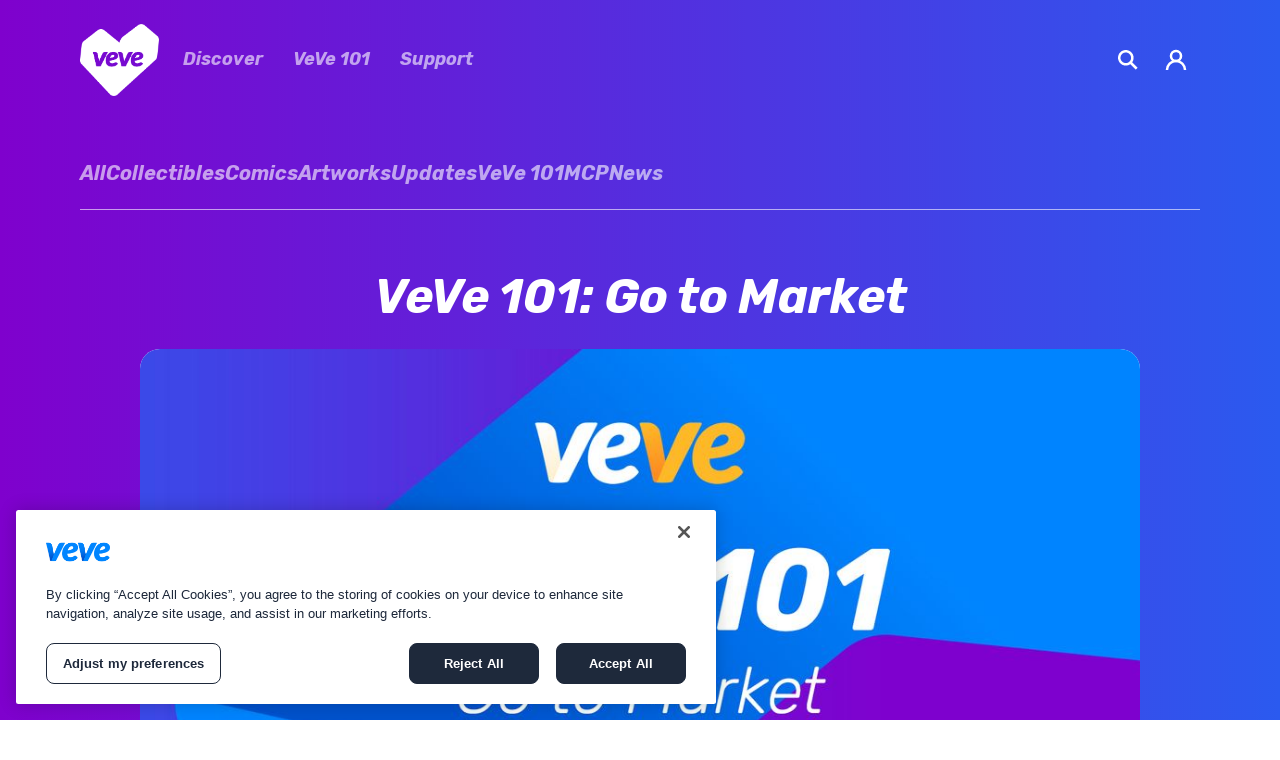

--- FILE ---
content_type: text/html
request_url: https://blog.veve.me/post/veve-101-go-to-market
body_size: 6164
content:
<!DOCTYPE html><!-- Last Published: Fri Jan 16 2026 10:31:07 GMT+0000 (Coordinated Universal Time) --><html data-wf-domain="blog.veve.me" data-wf-page="65e2676f627f082a44ccd216" data-wf-site="65e2676f627f082a44ccd231" lang="en" data-wf-collection="65e2676f627f082a44ccd296" data-wf-item-slug="veve-101-go-to-market"><head><meta charset="utf-8"/><title>VeVe 101: Go to Market - VeVe Digital Collectibles</title><meta content="Learn about the Market in this edition of our VeVe introductory series!" name="description"/><meta content="VeVe 101: Go to Market - VeVe Digital Collectibles" property="og:title"/><meta content="Learn about the Market in this edition of our VeVe introductory series!" property="og:description"/><meta content="https://cdn.prod.website-files.com/65e2676f627f082a44ccd23b/65e2676f627f082a44ccdb09_VeVe_Drops_GoMarket.jpg" property="og:image"/><meta content="VeVe 101: Go to Market - VeVe Digital Collectibles" property="twitter:title"/><meta content="Learn about the Market in this edition of our VeVe introductory series!" property="twitter:description"/><meta content="https://cdn.prod.website-files.com/65e2676f627f082a44ccd23b/65e2676f627f082a44ccdb09_VeVe_Drops_GoMarket.jpg" property="twitter:image"/><meta property="og:type" content="website"/><meta content="summary_large_image" name="twitter:card"/><meta content="width=device-width, initial-scale=1" name="viewport"/><link href="https://cdn.prod.website-files.com/65e2676f627f082a44ccd231/css/veve-blog.shared.623ed5c62.css" rel="stylesheet" type="text/css" integrity="sha384-Yj7VxiWLN3vXVj0gfmnKV6YlytxM6i3ihWbr6jZpBKwqbjtgQXb9hYcOaCOm/e0v" crossorigin="anonymous"/><link href="https://fonts.googleapis.com" rel="preconnect"/><link href="https://fonts.gstatic.com" rel="preconnect" crossorigin="anonymous"/><script src="https://ajax.googleapis.com/ajax/libs/webfont/1.6.26/webfont.js" type="text/javascript"></script><script type="text/javascript">WebFont.load({  google: {    families: ["Open Sans:300,300italic,400,400italic,600,600italic,700,700italic,800,800italic","Bitter:400,700,400italic","Tinos:regular,italic,700,700italic","Roboto Condensed:300,300italic,regular,italic,700,700italic","Rubik:300,regular,500,700,300italic,500italic,700italic"]  }});</script><script type="text/javascript">!function(o,c){var n=c.documentElement,t=" w-mod-";n.className+=t+"js",("ontouchstart"in o||o.DocumentTouch&&c instanceof DocumentTouch)&&(n.className+=t+"touch")}(window,document);</script><link href="https://cdn.prod.website-files.com/5d65eace5e626f530825b72f/63dae25d1abcbc73e068c936_veve-app-icon-32.png" rel="shortcut icon" type="image/x-icon"/><link href="https://cdn.prod.website-files.com/5d65eace5e626f530825b72f/63da744d38158c0863b62d5e_veve-app-icon-250.png" rel="apple-touch-icon"/><meta name="facebook-domain-verification" content="1r4ft0mgnuhuf15fbqfei0c9ekez97" />

<!-- OneTrust Cookies Consent Notice start for veve.me -->

<script src="https://cdn.cookielaw.org/scripttemplates/otSDKStub.js"  type="text/javascript" charset="UTF-8" data-domain-script="2c588bf4-8e61-4479-a276-2674cb91c214" ></script>

<script type="text/javascript">

function OptanonWrapper() { }

</script>
<style type="text/css">
  .w-richtext p, .w-embed p {
    color: #110121;
  }
  H2{
    font-family: Rubik, sans-serif;
  }
</style>
<!-- OneTrust Cookies Consent Notice end for veve.me -->

<!-- Facebook Pixel Code -->
<script>

  !function(f,b,e,v,n,t,s)
  {if(f.fbq)return;n=f.fbq=function(){n.callMethod?
  n.callMethod.apply(n,arguments):n.queue.push(arguments)};
  if(!f._fbq)f._fbq=n;n.push=n;n.loaded=!0;n.version='2.0';
  n.queue=[];t=b.createElement(e);t.async=!0;
  t.src=v;s=b.getElementsByTagName(e)[0];
  s.parentNode.insertBefore(t,s)}(window, document,'script',
  'https://connect.facebook.net/en_US/fbevents.js');
  fbq('init', '414857419741492');
  fbq('track', 'PageView');
</script>
<noscript><img height="1" width="1" style="display:none"
  src="https://www.facebook.com/tr?id=414857419741492&ev=PageView&noscript=1"
/></noscript>
<!-- End Facebook Pixel Code -->


<script>
    !function(t,e){var o,n,p,r;e.__SV||(window.posthog && window.posthog.__loaded)||(window.posthog=e,e._i=[],e.init=function(i,s,a){function g(t,e){var o=e.split(".");2==o.length&&(t=t[o[0]],e=o[1]),t[e]=function(){t.push([e].concat(Array.prototype.slice.call(arguments,0)))}}(p=t.createElement("script")).type="text/javascript",p.crossOrigin="anonymous",p.async=!0,p.src=s.api_host.replace(".i.posthog.com","-assets.i.posthog.com")+"/static/array.js",(r=t.getElementsByTagName("script")[0]).parentNode.insertBefore(p,r);var u=e;for(void 0!==a?u=e[a]=[]:a="posthog",u.people=u.people||[],u.toString=function(t){var e="posthog";return"posthog"!==a&&(e+="."+a),t||(e+=" (stub)"),e},u.people.toString=function(){return u.toString(1)+".people (stub)"},o="init fi Cr Or ci Tr Ir capture Mi calculateEventProperties Ar register register_once register_for_session unregister unregister_for_session Nr getFeatureFlag getFeatureFlagPayload isFeatureEnabled reloadFeatureFlags updateEarlyAccessFeatureEnrollment getEarlyAccessFeatures on onFeatureFlags onSurveysLoaded onSessionId getSurveys getActiveMatchingSurveys renderSurvey displaySurvey canRenderSurvey canRenderSurveyAsync identify setPersonProperties group resetGroups setPersonPropertiesForFlags resetPersonPropertiesForFlags setGroupPropertiesForFlags resetGroupPropertiesForFlags reset get_distinct_id getGroups get_session_id get_session_replay_url alias set_config startSessionRecording stopSessionRecording sessionRecordingStarted captureException loadToolbar get_property getSessionProperty jr Mr createPersonProfile Lr kr Ur opt_in_capturing opt_out_capturing has_opted_in_capturing has_opted_out_capturing get_explicit_consent_status is_capturing clear_opt_in_out_capturing Fr debug M Dr getPageViewId captureTraceFeedback captureTraceMetric Sr".split(" "),n=0;n<o.length;n++)g(u,o[n]);e._i.push([i,s,a])},e.__SV=1)}(document,window.posthog||[]);
    posthog.init('phc_l5GwYJ6GBpfUNdeKB68K4KT6lzCZIgsRBhxeOjaczWe', {
    api_host: 'https://us.i.posthog.com',
    person_profiles: 'identified_only',
    disable_session_recording: true,
    autocapture: false,
    debug: false,
    capture_pageview: true,
    capture_pageleave: false,
    disable_surveys: true,
    disable_surveys_automatic_display: true,
    rageclick: false,
    capture_performance: false,
    capture_heatmaps: false,
    capture_dead_clicks: false,
    capture_exceptions: false
    })
</script>
<!-- Google Tag Manager -->
<script>(function(w,d,s,l,i){w[l]=w[l]||[];w[l].push({'gtm.start':
new Date().getTime(),event:'gtm.js'});var f=d.getElementsByTagName(s)[0],
j=d.createElement(s),dl=l!='dataLayer'?'&l='+l:'';j.async=true;j.src=
'https://www.googletagmanager.com/gtm.js?id='+i+dl;f.parentNode.insertBefore(j,f);
})(window,document,'script','dataLayer','GTM-54WN77QP');</script>
<!-- End Google Tag Manager -->
</head><body class="body-7"><div data-animation="default" data-collapse="none" data-duration="400" data-easing="ease-in" data-easing2="ease-out" role="banner" class="navigation w-nav"><div class="section-9"><div class="div-block-34"><a href="http://veve.me" class="veve-logo w-inline-block"><img src="https://cdn.prod.website-files.com/65e2676f627f082a44ccd231/65e2676f627f082a44ccd4a1_Centred-Heart-White.png" loading="lazy" width="Auto" height="Auto" alt="" srcset="https://cdn.prod.website-files.com/65e2676f627f082a44ccd231/65e2676f627f082a44ccd4a1_Centred-Heart-White-p-500.png 500w, https://cdn.prod.website-files.com/65e2676f627f082a44ccd231/65e2676f627f082a44ccd4a1_Centred-Heart-White-p-800.png 800w, https://cdn.prod.website-files.com/65e2676f627f082a44ccd231/65e2676f627f082a44ccd4a1_Centred-Heart-White.png 1001w" sizes="(max-width: 479px) 0px, 100vw" class="image"/></a><nav role="navigation" class="nav-menu w-nav-menu"><a href="/" class="nav-link w-nav-link">Discover</a></nav><nav role="navigation" class="nav-menu w-nav-menu"><a href="/blog-pages/veve-101" class="nav-link w-nav-link">VeVe 101</a></nav><nav role="navigation" class="nav-menu w-nav-menu"><a href="https://help.veve.me/" target="_blank" class="nav-link w-nav-link">Support</a></nav></div><div class="div-block-22"><a href="#" class="link-block-4 w-inline-block"><img src="https://cdn.prod.website-files.com/65e2676f627f082a44ccd231/65e2676f627f082a44ccd45b_Search.svg" loading="lazy" alt="" class="image-39"/></a><a href="https://app.veve.me/login" target="_blank" class="link-block-7 w-inline-block"><img src="https://cdn.prod.website-files.com/65e2676f627f082a44ccd231/65e2676f627f082a44ccd45c_Log%20in.svg" loading="lazy" alt=""/></a></div></div></div><div class="category-wrapper"><div class="categories-all"><a href="/" class="nav-link-2">All</a><a href="/blog-pages/collectibles" class="nav-link-2">Collectibles</a><a href="/blog-pages/comics" class="nav-link-2">Comics</a><a href="/blog-pages/artworks" class="nav-link-2">Artworks</a><a href="/blog-pages/updates" class="nav-link-2">Updates</a><a href="/blog-pages/veve-101" class="nav-link-2">VeVe 101</a><a href="/blog-pages/veve-master-collector-program" class="nav-link-2">MCP</a><a href="/blog-pages/news" class="nav-link-2">News</a></div></div><div class="divider-2"></div><div class="blog-post-heading-wrapper-2 w-container"><h1 class="blog-post-heading-2">VeVe 101: Go to Market</h1></div><div class="section-13"><div class="blog-post-container w-container"><img alt="" loading="lazy" width="1000" src="https://cdn.prod.website-files.com/65e2676f627f082a44ccd23b/65e2676f627f082a44ccdb09_VeVe_Drops_GoMarket.jpg" sizes="(max-width: 767px) 100vw, (max-width: 991px) 727.9971313476562px, 939.9999389648438px" srcset="https://cdn.prod.website-files.com/65e2676f627f082a44ccd23b/65e2676f627f082a44ccdb09_VeVe_Drops_GoMarket-p-500.jpg 500w, https://cdn.prod.website-files.com/65e2676f627f082a44ccd23b/65e2676f627f082a44ccdb09_VeVe_Drops_GoMarket-p-800.jpg 800w, https://cdn.prod.website-files.com/65e2676f627f082a44ccd23b/65e2676f627f082a44ccdb09_VeVe_Drops_GoMarket-p-1080.jpg 1080w, https://cdn.prod.website-files.com/65e2676f627f082a44ccd23b/65e2676f627f082a44ccdb09_VeVe_Drops_GoMarket.jpg 1600w" class="blog-post-image"/><div class="blog-post-summary">Learn about the Market in this edition of our VeVe introductory series!</div><div class="rich-text-block-6 w-richtext"><p>Oops, did you sleep past your alarm and miss the drop? Don’t fret, you can visit the Market to see if it&#x27;s listed there!</p><h2>The Market </h2><p>The Market allows VeVe collectors to buy and sell collectibles, comics and artworks directly from other collectors.</p><p><strong>Fees<br/>‍</strong>Each collectible, comic or artwork sold in the Market has success fees, which are paid by the seller. There are two fees applied, a VeVe fee of 2.5%, and a Licensor fee when applicable (e.g. Marvel 6.0%).</p><p>‍</p><figure style="max-width:1170pxpx" class="w-richtext-align-fullwidth w-richtext-figure-type-image"><div><img src="https://cdn.prod.website-files.com/65e2676f627f082a44ccd23b/65e2676f627f082a44ccdaec_IMG_AC65048199F2-1.jpeg" loading="lazy" alt=""/></div></figure></div><a href="https://app.veve.me/" class="primary-button dark w-button">Browse the Market!</a></div><div class="container-14 w-container"><div class="text-block-11">Mar 31, 2023</div><div class="div-block-51"><div class="tag-wrapper"><div class="collection-list-wrapper-2 w-dyn-list"><div role="list" class="collection-list-5 w-dyn-items"><div role="listitem" class="w-dyn-item"><a href="/news-tags/market" class="collection-item-5 w-inline-block"><div class="text-block-12">Market</div></a></div><div role="listitem" class="w-dyn-item"><a href="/news-tags/veve101" class="collection-item-5 w-inline-block"><div class="text-block-12">VeVe101</div></a></div></div></div></div><div class="social-link-wrapper"><a id="blog-share-link" href="#" class="blog-icon-copy w-inline-block"><img src="https://cdn.prod.website-files.com/65e2676f627f082a44ccd231/65e2676f627f082a44ccd4c0_Link.svg" loading="lazy" alt="Copy blog URL"/></a><a id="blog-share-twitter" href="#" class="blog-icon-twitter w-inline-block"><img src="https://cdn.prod.website-files.com/65e2676f627f082a44ccd231/65e2676f627f082a44ccd4bf_Twitter.svg" loading="lazy" alt="Share on Twitter"/></a><a id="blog-share-facebook" href="#" target="_blank" class="blog-icon-facebook w-inline-block"><img src="https://cdn.prod.website-files.com/65e2676f627f082a44ccd231/65e2676f627f082a44ccd4bd_Facebook.svg" loading="lazy" alt=""/></a><div class="html-embed-9 w-embed w-script"><script>
  var blogShareLink = document.getElementById('blog-share-link');
  var blogShareTwitter = document.getElementById('blog-share-twitter');
  var blogShareFacebook = document.getElementById('blog-share-facebook');
  
  if (blogShareLink) {
    blogShareLink.onclick = () => {
    	window.navigator.clipboard.writeText("https://www.veve.me/post/veve-101-go-to-market");
      return false;
		};
  }
  
  if (blogShareTwitter) {
  	blogShareTwitter.href = "https://twitter.com/intent/tweet?url=www.veve.me/post/veve-101-go-to-market&text=VeVe 101: Go to Market";
    blogShareTwitter.onclick = () => {
      window.open('https://twitter.com/intent/tweet?text=' + encodeURIComponent("VeVe 101: Go to Market") + ':%20 '  + encodeURIComponent('https://www.veve.me/post/veve-101-go-to-market'),'','width=600,height=800');
      return false;
    };
  }
  
  if (blogShareFacebook) {
    blogShareFacebook.href = "https://www.facebook.com/sharer/sharer.php?u=www.veve.me/post/veve-101-go-to-market";
    blogShareFacebook.onclick = () => {
    	window.open('https://www.facebook.com/sharer/sharer.php?u=' + encodeURIComponent('https://www.veve.me/post/veve-101-go-to-market') + '&t=' + encodeURIComponent("VeVe 101: Go to Market"),'','width=600,height=800');
      return false;
    };
  }
</script></div></div></div><div class="divider-3"></div><div class="div-block-52"><h4 class="category-heading">VeVe Team</h4><p class="paragraph-14">Founded in 2018, VeVe was created for collectors by collectors to bring premium licensed digital collectibles to the mass market. With over 8 million NFTs sold, VeVe is the largest carbon neutral digital collectibles platform, and one of the top grossing Entertainment Apps in the Google Play and Apple stores. #CollectorsAtHeart</p><div class="divider-3"></div><h3 class="blog-heading-2"></h3><div class="related-blog-posts w-dyn-list"><div role="list" class="collection-list-2-copy w-dyn-items"><div role="listitem" class="collection-item-2-copy w-dyn-item"><a href="/post/veve-101-go-to-market" aria-current="page" class="blog-article-link w-inline-block w--current"><img src="https://cdn.prod.website-files.com/65e2676f627f082a44ccd23b/65e2676f627f082a44ccdb09_VeVe_Drops_GoMarket.jpg" loading="lazy" alt="" sizes="(max-width: 767px) 100vw, (max-width: 991px) 728px, 940px" srcset="https://cdn.prod.website-files.com/65e2676f627f082a44ccd23b/65e2676f627f082a44ccdb09_VeVe_Drops_GoMarket-p-500.jpg 500w, https://cdn.prod.website-files.com/65e2676f627f082a44ccd23b/65e2676f627f082a44ccdb09_VeVe_Drops_GoMarket-p-800.jpg 800w, https://cdn.prod.website-files.com/65e2676f627f082a44ccd23b/65e2676f627f082a44ccdb09_VeVe_Drops_GoMarket-p-1080.jpg 1080w, https://cdn.prod.website-files.com/65e2676f627f082a44ccd23b/65e2676f627f082a44ccdb09_VeVe_Drops_GoMarket.jpg 1600w" class="blog-preview-image"/><h3 class="blog-heading-2">VeVe 101: Go to Market</h3><p class="paragraph-14">Learn about the Market in this edition of our VeVe introductory series!</p><p class="blog-date">March 31, 2023</p></a></div><div role="listitem" class="collection-item-2-copy w-dyn-item"><a href="/post/veve-101-bring-your-collection-to-life" class="blog-article-link w-inline-block"><img src="https://cdn.prod.website-files.com/65e2676f627f082a44ccd23b/65e2676f627f082a44ccdb05_VeVe_Drops_Collection.jpg" loading="lazy" alt="" sizes="(max-width: 767px) 100vw, (max-width: 991px) 728px, 940px" srcset="https://cdn.prod.website-files.com/65e2676f627f082a44ccd23b/65e2676f627f082a44ccdb05_VeVe_Drops_Collection-p-500.jpg 500w, https://cdn.prod.website-files.com/65e2676f627f082a44ccd23b/65e2676f627f082a44ccdb05_VeVe_Drops_Collection-p-800.jpg 800w, https://cdn.prod.website-files.com/65e2676f627f082a44ccd23b/65e2676f627f082a44ccdb05_VeVe_Drops_Collection-p-1080.jpg 1080w, https://cdn.prod.website-files.com/65e2676f627f082a44ccd23b/65e2676f627f082a44ccdb05_VeVe_Drops_Collection.jpg 1600w" class="blog-preview-image"/><h3 class="blog-heading-2">VeVe 101:  Bring Your Collection to Life</h3><p class="paragraph-14">Read all about our Augmented Reality (AR) feature and more!</p><p class="blog-date">March 31, 2023</p></a></div></div></div></div></div><div class="custom-footer-2"><div class="footer-wrapper"><div class="flexbox-horizontal"><div data-wf-pbl="layout-columns-vertical-flexbox" class="cell"><div class="flexbox-horizontal-2"><div class="flexbox-vertical"></div><div><div class="div-block-41"><div class="flexbox-vertical-2"><a href="https://www.veve.me/terms-conditions" target="_blank" class="footerlink-2">Terms of use</a><a href="https://www.veve.me/ve-ve-app-privacy-policy" target="_blank" class="footerlink-2">Privacy</a><a href="https://www.veve.me/veve-jobs" class="footerlink-2">Jobs</a></div><div class="flexbox-vertical-2"><a href="https://help.veve.me/" target="_blank" class="footerlink-2">Support</a><a href="https://www.veve.me/redeem" class="footerlink-2">Redeem</a><a href="https://www.veve.me/about-us" class="footerlink-2">About Us</a></div></div><div class="flexbox-horizontal-3"><a href="https://twitter.com/veve_official?s=20&amp;t=j9G3_TXrlXn7v_ouI13GzQ" class="w-inline-block"><div class="twitter small"></div></a><a href="https://www.youtube.com/@vevedigitalcollectibles/featured" class="w-inline-block"><div class="youtube small"></div></a><a href="https://discord.com/invite/veve" class="w-inline-block"><div class="discord small"></div></a><a href="https://www.instagram.com/veve_official/" class="w-inline-block"><div class="instagram small"></div></a><a href="https://www.facebook.com/veve.digital.collectibles/" class="w-inline-block"><div class="facebook small"></div></a></div></div></div></div></div><img src="https://cdn.prod.website-files.com/65e2676f627f082a44ccd231/65e2676f627f082a44ccd4d8_Footer%20ribbon%20long.png" loading="lazy" height="280" width="2364" alt="" srcset="https://cdn.prod.website-files.com/65e2676f627f082a44ccd231/65e2676f627f082a44ccd4d8_Footer%2520ribbon%2520long-p-500.png 500w, https://cdn.prod.website-files.com/65e2676f627f082a44ccd231/65e2676f627f082a44ccd4d8_Footer%2520ribbon%2520long-p-800.png 800w, https://cdn.prod.website-files.com/65e2676f627f082a44ccd231/65e2676f627f082a44ccd4d8_Footer%2520ribbon%2520long-p-1080.png 1080w, https://cdn.prod.website-files.com/65e2676f627f082a44ccd231/65e2676f627f082a44ccd4d8_Footer%2520ribbon%2520long-p-1600.png 1600w, https://cdn.prod.website-files.com/65e2676f627f082a44ccd231/65e2676f627f082a44ccd4d8_Footer%2520ribbon%2520long-p-2000.png 2000w, https://cdn.prod.website-files.com/65e2676f627f082a44ccd231/65e2676f627f082a44ccd4d8_Footer%2520ribbon%2520long-p-2600.png 2600w" sizes="100vw" class="image-33"/></div><img src="https://cdn.prod.website-files.com/65e2676f627f082a44ccd231/65e2676f627f082a44ccd4d5_Footer%20Fold.png" alt="" class="image-32"/></div></div><script src="https://d3e54v103j8qbb.cloudfront.net/js/jquery-3.5.1.min.dc5e7f18c8.js?site=65e2676f627f082a44ccd231" type="text/javascript" integrity="sha256-9/aliU8dGd2tb6OSsuzixeV4y/faTqgFtohetphbbj0=" crossorigin="anonymous"></script><script src="https://cdn.prod.website-files.com/65e2676f627f082a44ccd231/js/veve-blog.schunk.0f705d2797780959.js" type="text/javascript" integrity="sha384-3KvWShXag1f8vu6hjGRrknE+Rs7VYs4PKdpchLUxPqm/sIodqELmn0jU7W2qdYcb" crossorigin="anonymous"></script><script src="https://cdn.prod.website-files.com/65e2676f627f082a44ccd231/js/veve-blog.0a218a73.b6f175feafb16c48.js" type="text/javascript" integrity="sha384-Igct0RxmnVE27Md8qi5s7KnFWoUwuZvrbRXBnZHWcnPxTImfdnXFdjey989hVBeV" crossorigin="anonymous"></script><!-- Google Tag Manager (noscript) -->
<noscript><iframe src="https://www.googletagmanager.com/ns.html?id=GTM-54WN77QP"
height="0" width="0" style="display:none;visibility:hidden"></iframe></noscript>
<!-- End Google Tag Manager (noscript) --></body></html>

--- FILE ---
content_type: text/css
request_url: https://cdn.prod.website-files.com/65e2676f627f082a44ccd231/css/veve-blog.shared.623ed5c62.css
body_size: 33735
content:
html {
  -webkit-text-size-adjust: 100%;
  -ms-text-size-adjust: 100%;
  font-family: sans-serif;
}

body {
  margin: 0;
}

article, aside, details, figcaption, figure, footer, header, hgroup, main, menu, nav, section, summary {
  display: block;
}

audio, canvas, progress, video {
  vertical-align: baseline;
  display: inline-block;
}

audio:not([controls]) {
  height: 0;
  display: none;
}

[hidden], template {
  display: none;
}

a {
  background-color: #0000;
}

a:active, a:hover {
  outline: 0;
}

abbr[title] {
  border-bottom: 1px dotted;
}

b, strong {
  font-weight: bold;
}

dfn {
  font-style: italic;
}

h1 {
  margin: .67em 0;
  font-size: 2em;
}

mark {
  color: #000;
  background: #ff0;
}

small {
  font-size: 80%;
}

sub, sup {
  vertical-align: baseline;
  font-size: 75%;
  line-height: 0;
  position: relative;
}

sup {
  top: -.5em;
}

sub {
  bottom: -.25em;
}

img {
  border: 0;
}

svg:not(:root) {
  overflow: hidden;
}

hr {
  box-sizing: content-box;
  height: 0;
}

pre {
  overflow: auto;
}

code, kbd, pre, samp {
  font-family: monospace;
  font-size: 1em;
}

button, input, optgroup, select, textarea {
  color: inherit;
  font: inherit;
  margin: 0;
}

button {
  overflow: visible;
}

button, select {
  text-transform: none;
}

button, html input[type="button"], input[type="reset"] {
  -webkit-appearance: button;
  cursor: pointer;
}

button[disabled], html input[disabled] {
  cursor: default;
}

button::-moz-focus-inner, input::-moz-focus-inner {
  border: 0;
  padding: 0;
}

input {
  line-height: normal;
}

input[type="checkbox"], input[type="radio"] {
  box-sizing: border-box;
  padding: 0;
}

input[type="number"]::-webkit-inner-spin-button, input[type="number"]::-webkit-outer-spin-button {
  height: auto;
}

input[type="search"] {
  -webkit-appearance: none;
}

input[type="search"]::-webkit-search-cancel-button, input[type="search"]::-webkit-search-decoration {
  -webkit-appearance: none;
}

legend {
  border: 0;
  padding: 0;
}

textarea {
  overflow: auto;
}

optgroup {
  font-weight: bold;
}

table {
  border-collapse: collapse;
  border-spacing: 0;
}

td, th {
  padding: 0;
}

@font-face {
  font-family: webflow-icons;
  src: url("[data-uri]") format("truetype");
  font-weight: normal;
  font-style: normal;
}

[class^="w-icon-"], [class*=" w-icon-"] {
  speak: none;
  font-variant: normal;
  text-transform: none;
  -webkit-font-smoothing: antialiased;
  -moz-osx-font-smoothing: grayscale;
  font-style: normal;
  font-weight: normal;
  line-height: 1;
  font-family: webflow-icons !important;
}

.w-icon-slider-right:before {
  content: "";
}

.w-icon-slider-left:before {
  content: "";
}

.w-icon-nav-menu:before {
  content: "";
}

.w-icon-arrow-down:before, .w-icon-dropdown-toggle:before {
  content: "";
}

.w-icon-file-upload-remove:before {
  content: "";
}

.w-icon-file-upload-icon:before {
  content: "";
}

* {
  box-sizing: border-box;
}

html {
  height: 100%;
}

body {
  color: #333;
  background-color: #fff;
  min-height: 100%;
  margin: 0;
  font-family: Arial, sans-serif;
  font-size: 14px;
  line-height: 20px;
}

img {
  vertical-align: middle;
  max-width: 100%;
  display: inline-block;
}

html.w-mod-touch * {
  background-attachment: scroll !important;
}

.w-block {
  display: block;
}

.w-inline-block {
  max-width: 100%;
  display: inline-block;
}

.w-clearfix:before, .w-clearfix:after {
  content: " ";
  grid-area: 1 / 1 / 2 / 2;
  display: table;
}

.w-clearfix:after {
  clear: both;
}

.w-hidden {
  display: none;
}

.w-button {
  color: #fff;
  line-height: inherit;
  cursor: pointer;
  background-color: #3898ec;
  border: 0;
  border-radius: 0;
  padding: 9px 15px;
  text-decoration: none;
  display: inline-block;
}

input.w-button {
  -webkit-appearance: button;
}

html[data-w-dynpage] [data-w-cloak] {
  color: #0000 !important;
}

.w-code-block {
  margin: unset;
}

pre.w-code-block code {
  all: inherit;
}

.w-optimization {
  display: contents;
}

.w-webflow-badge, .w-webflow-badge > img {
  box-sizing: unset;
  width: unset;
  height: unset;
  max-height: unset;
  max-width: unset;
  min-height: unset;
  min-width: unset;
  margin: unset;
  padding: unset;
  float: unset;
  clear: unset;
  border: unset;
  border-radius: unset;
  background: unset;
  background-image: unset;
  background-position: unset;
  background-size: unset;
  background-repeat: unset;
  background-origin: unset;
  background-clip: unset;
  background-attachment: unset;
  background-color: unset;
  box-shadow: unset;
  transform: unset;
  direction: unset;
  font-family: unset;
  font-weight: unset;
  color: unset;
  font-size: unset;
  line-height: unset;
  font-style: unset;
  font-variant: unset;
  text-align: unset;
  letter-spacing: unset;
  -webkit-text-decoration: unset;
  text-decoration: unset;
  text-indent: unset;
  text-transform: unset;
  list-style-type: unset;
  text-shadow: unset;
  vertical-align: unset;
  cursor: unset;
  white-space: unset;
  word-break: unset;
  word-spacing: unset;
  word-wrap: unset;
  transition: unset;
}

.w-webflow-badge {
  white-space: nowrap;
  cursor: pointer;
  box-shadow: 0 0 0 1px #0000001a, 0 1px 3px #0000001a;
  visibility: visible !important;
  opacity: 1 !important;
  z-index: 2147483647 !important;
  color: #aaadb0 !important;
  overflow: unset !important;
  background-color: #fff !important;
  border-radius: 3px !important;
  width: auto !important;
  height: auto !important;
  margin: 0 !important;
  padding: 6px !important;
  font-size: 12px !important;
  line-height: 14px !important;
  text-decoration: none !important;
  display: inline-block !important;
  position: fixed !important;
  inset: auto 12px 12px auto !important;
  transform: none !important;
}

.w-webflow-badge > img {
  position: unset;
  visibility: unset !important;
  opacity: 1 !important;
  vertical-align: middle !important;
  display: inline-block !important;
}

h1, h2, h3, h4, h5, h6 {
  margin-bottom: 10px;
  font-weight: bold;
}

h1 {
  margin-top: 20px;
  font-size: 38px;
  line-height: 44px;
}

h2 {
  margin-top: 20px;
  font-size: 32px;
  line-height: 36px;
}

h3 {
  margin-top: 20px;
  font-size: 24px;
  line-height: 30px;
}

h4 {
  margin-top: 10px;
  font-size: 18px;
  line-height: 24px;
}

h5 {
  margin-top: 10px;
  font-size: 14px;
  line-height: 20px;
}

h6 {
  margin-top: 10px;
  font-size: 12px;
  line-height: 18px;
}

p {
  margin-top: 0;
  margin-bottom: 10px;
}

blockquote {
  border-left: 5px solid #e2e2e2;
  margin: 0 0 10px;
  padding: 10px 20px;
  font-size: 18px;
  line-height: 22px;
}

figure {
  margin: 0 0 10px;
}

figcaption {
  text-align: center;
  margin-top: 5px;
}

ul, ol {
  margin-top: 0;
  margin-bottom: 10px;
  padding-left: 40px;
}

.w-list-unstyled {
  padding-left: 0;
  list-style: none;
}

.w-embed:before, .w-embed:after {
  content: " ";
  grid-area: 1 / 1 / 2 / 2;
  display: table;
}

.w-embed:after {
  clear: both;
}

.w-video {
  width: 100%;
  padding: 0;
  position: relative;
}

.w-video iframe, .w-video object, .w-video embed {
  border: none;
  width: 100%;
  height: 100%;
  position: absolute;
  top: 0;
  left: 0;
}

fieldset {
  border: 0;
  margin: 0;
  padding: 0;
}

button, [type="button"], [type="reset"] {
  cursor: pointer;
  -webkit-appearance: button;
  border: 0;
}

.w-form {
  margin: 0 0 15px;
}

.w-form-done {
  text-align: center;
  background-color: #ddd;
  padding: 20px;
  display: none;
}

.w-form-fail {
  background-color: #ffdede;
  margin-top: 10px;
  padding: 10px;
  display: none;
}

label {
  margin-bottom: 5px;
  font-weight: bold;
  display: block;
}

.w-input, .w-select {
  color: #333;
  vertical-align: middle;
  background-color: #fff;
  border: 1px solid #ccc;
  width: 100%;
  height: 38px;
  margin-bottom: 10px;
  padding: 8px 12px;
  font-size: 14px;
  line-height: 1.42857;
  display: block;
}

.w-input::placeholder, .w-select::placeholder {
  color: #999;
}

.w-input:focus, .w-select:focus {
  border-color: #3898ec;
  outline: 0;
}

.w-input[disabled], .w-select[disabled], .w-input[readonly], .w-select[readonly], fieldset[disabled] .w-input, fieldset[disabled] .w-select {
  cursor: not-allowed;
}

.w-input[disabled]:not(.w-input-disabled), .w-select[disabled]:not(.w-input-disabled), .w-input[readonly], .w-select[readonly], fieldset[disabled]:not(.w-input-disabled) .w-input, fieldset[disabled]:not(.w-input-disabled) .w-select {
  background-color: #eee;
}

textarea.w-input, textarea.w-select {
  height: auto;
}

.w-select {
  background-color: #f3f3f3;
}

.w-select[multiple] {
  height: auto;
}

.w-form-label {
  cursor: pointer;
  margin-bottom: 0;
  font-weight: normal;
  display: inline-block;
}

.w-radio {
  margin-bottom: 5px;
  padding-left: 20px;
  display: block;
}

.w-radio:before, .w-radio:after {
  content: " ";
  grid-area: 1 / 1 / 2 / 2;
  display: table;
}

.w-radio:after {
  clear: both;
}

.w-radio-input {
  float: left;
  margin: 3px 0 0 -20px;
  line-height: normal;
}

.w-file-upload {
  margin-bottom: 10px;
  display: block;
}

.w-file-upload-input {
  opacity: 0;
  z-index: -100;
  width: .1px;
  height: .1px;
  position: absolute;
  overflow: hidden;
}

.w-file-upload-default, .w-file-upload-uploading, .w-file-upload-success {
  color: #333;
  display: inline-block;
}

.w-file-upload-error {
  margin-top: 10px;
  display: block;
}

.w-file-upload-default.w-hidden, .w-file-upload-uploading.w-hidden, .w-file-upload-error.w-hidden, .w-file-upload-success.w-hidden {
  display: none;
}

.w-file-upload-uploading-btn {
  cursor: pointer;
  background-color: #fafafa;
  border: 1px solid #ccc;
  margin: 0;
  padding: 8px 12px;
  font-size: 14px;
  font-weight: normal;
  display: flex;
}

.w-file-upload-file {
  background-color: #fafafa;
  border: 1px solid #ccc;
  flex-grow: 1;
  justify-content: space-between;
  margin: 0;
  padding: 8px 9px 8px 11px;
  display: flex;
}

.w-file-upload-file-name {
  font-size: 14px;
  font-weight: normal;
  display: block;
}

.w-file-remove-link {
  cursor: pointer;
  width: auto;
  height: auto;
  margin-top: 3px;
  margin-left: 10px;
  padding: 3px;
  display: block;
}

.w-icon-file-upload-remove {
  margin: auto;
  font-size: 10px;
}

.w-file-upload-error-msg {
  color: #ea384c;
  padding: 2px 0;
  display: inline-block;
}

.w-file-upload-info {
  padding: 0 12px;
  line-height: 38px;
  display: inline-block;
}

.w-file-upload-label {
  cursor: pointer;
  background-color: #fafafa;
  border: 1px solid #ccc;
  margin: 0;
  padding: 8px 12px;
  font-size: 14px;
  font-weight: normal;
  display: inline-block;
}

.w-icon-file-upload-icon, .w-icon-file-upload-uploading {
  width: 20px;
  margin-right: 8px;
  display: inline-block;
}

.w-icon-file-upload-uploading {
  height: 20px;
}

.w-container {
  max-width: 940px;
  margin-left: auto;
  margin-right: auto;
}

.w-container:before, .w-container:after {
  content: " ";
  grid-area: 1 / 1 / 2 / 2;
  display: table;
}

.w-container:after {
  clear: both;
}

.w-container .w-row {
  margin-left: -10px;
  margin-right: -10px;
}

.w-row:before, .w-row:after {
  content: " ";
  grid-area: 1 / 1 / 2 / 2;
  display: table;
}

.w-row:after {
  clear: both;
}

.w-row .w-row {
  margin-left: 0;
  margin-right: 0;
}

.w-col {
  float: left;
  width: 100%;
  min-height: 1px;
  padding-left: 10px;
  padding-right: 10px;
  position: relative;
}

.w-col .w-col {
  padding-left: 0;
  padding-right: 0;
}

.w-col-1 {
  width: 8.33333%;
}

.w-col-2 {
  width: 16.6667%;
}

.w-col-3 {
  width: 25%;
}

.w-col-4 {
  width: 33.3333%;
}

.w-col-5 {
  width: 41.6667%;
}

.w-col-6 {
  width: 50%;
}

.w-col-7 {
  width: 58.3333%;
}

.w-col-8 {
  width: 66.6667%;
}

.w-col-9 {
  width: 75%;
}

.w-col-10 {
  width: 83.3333%;
}

.w-col-11 {
  width: 91.6667%;
}

.w-col-12 {
  width: 100%;
}

.w-hidden-main {
  display: none !important;
}

@media screen and (max-width: 991px) {
  .w-container {
    max-width: 728px;
  }

  .w-hidden-main {
    display: inherit !important;
  }

  .w-hidden-medium {
    display: none !important;
  }

  .w-col-medium-1 {
    width: 8.33333%;
  }

  .w-col-medium-2 {
    width: 16.6667%;
  }

  .w-col-medium-3 {
    width: 25%;
  }

  .w-col-medium-4 {
    width: 33.3333%;
  }

  .w-col-medium-5 {
    width: 41.6667%;
  }

  .w-col-medium-6 {
    width: 50%;
  }

  .w-col-medium-7 {
    width: 58.3333%;
  }

  .w-col-medium-8 {
    width: 66.6667%;
  }

  .w-col-medium-9 {
    width: 75%;
  }

  .w-col-medium-10 {
    width: 83.3333%;
  }

  .w-col-medium-11 {
    width: 91.6667%;
  }

  .w-col-medium-12 {
    width: 100%;
  }

  .w-col-stack {
    width: 100%;
    left: auto;
    right: auto;
  }
}

@media screen and (max-width: 767px) {
  .w-hidden-main, .w-hidden-medium {
    display: inherit !important;
  }

  .w-hidden-small {
    display: none !important;
  }

  .w-row, .w-container .w-row {
    margin-left: 0;
    margin-right: 0;
  }

  .w-col {
    width: 100%;
    left: auto;
    right: auto;
  }

  .w-col-small-1 {
    width: 8.33333%;
  }

  .w-col-small-2 {
    width: 16.6667%;
  }

  .w-col-small-3 {
    width: 25%;
  }

  .w-col-small-4 {
    width: 33.3333%;
  }

  .w-col-small-5 {
    width: 41.6667%;
  }

  .w-col-small-6 {
    width: 50%;
  }

  .w-col-small-7 {
    width: 58.3333%;
  }

  .w-col-small-8 {
    width: 66.6667%;
  }

  .w-col-small-9 {
    width: 75%;
  }

  .w-col-small-10 {
    width: 83.3333%;
  }

  .w-col-small-11 {
    width: 91.6667%;
  }

  .w-col-small-12 {
    width: 100%;
  }
}

@media screen and (max-width: 479px) {
  .w-container {
    max-width: none;
  }

  .w-hidden-main, .w-hidden-medium, .w-hidden-small {
    display: inherit !important;
  }

  .w-hidden-tiny {
    display: none !important;
  }

  .w-col {
    width: 100%;
  }

  .w-col-tiny-1 {
    width: 8.33333%;
  }

  .w-col-tiny-2 {
    width: 16.6667%;
  }

  .w-col-tiny-3 {
    width: 25%;
  }

  .w-col-tiny-4 {
    width: 33.3333%;
  }

  .w-col-tiny-5 {
    width: 41.6667%;
  }

  .w-col-tiny-6 {
    width: 50%;
  }

  .w-col-tiny-7 {
    width: 58.3333%;
  }

  .w-col-tiny-8 {
    width: 66.6667%;
  }

  .w-col-tiny-9 {
    width: 75%;
  }

  .w-col-tiny-10 {
    width: 83.3333%;
  }

  .w-col-tiny-11 {
    width: 91.6667%;
  }

  .w-col-tiny-12 {
    width: 100%;
  }
}

.w-widget {
  position: relative;
}

.w-widget-map {
  width: 100%;
  height: 400px;
}

.w-widget-map label {
  width: auto;
  display: inline;
}

.w-widget-map img {
  max-width: inherit;
}

.w-widget-map .gm-style-iw {
  text-align: center;
}

.w-widget-map .gm-style-iw > button {
  display: none !important;
}

.w-widget-twitter {
  overflow: hidden;
}

.w-widget-twitter-count-shim {
  vertical-align: top;
  text-align: center;
  background: #fff;
  border: 1px solid #758696;
  border-radius: 3px;
  width: 28px;
  height: 20px;
  display: inline-block;
  position: relative;
}

.w-widget-twitter-count-shim * {
  pointer-events: none;
  -webkit-user-select: none;
  user-select: none;
}

.w-widget-twitter-count-shim .w-widget-twitter-count-inner {
  text-align: center;
  color: #999;
  font-family: serif;
  font-size: 15px;
  line-height: 12px;
  position: relative;
}

.w-widget-twitter-count-shim .w-widget-twitter-count-clear {
  display: block;
  position: relative;
}

.w-widget-twitter-count-shim.w--large {
  width: 36px;
  height: 28px;
}

.w-widget-twitter-count-shim.w--large .w-widget-twitter-count-inner {
  font-size: 18px;
  line-height: 18px;
}

.w-widget-twitter-count-shim:not(.w--vertical) {
  margin-left: 5px;
  margin-right: 8px;
}

.w-widget-twitter-count-shim:not(.w--vertical).w--large {
  margin-left: 6px;
}

.w-widget-twitter-count-shim:not(.w--vertical):before, .w-widget-twitter-count-shim:not(.w--vertical):after {
  content: " ";
  pointer-events: none;
  border: solid #0000;
  width: 0;
  height: 0;
  position: absolute;
  top: 50%;
  left: 0;
}

.w-widget-twitter-count-shim:not(.w--vertical):before {
  border-width: 4px;
  border-color: #75869600 #5d6c7b #75869600 #75869600;
  margin-top: -4px;
  margin-left: -9px;
}

.w-widget-twitter-count-shim:not(.w--vertical).w--large:before {
  border-width: 5px;
  margin-top: -5px;
  margin-left: -10px;
}

.w-widget-twitter-count-shim:not(.w--vertical):after {
  border-width: 4px;
  border-color: #fff0 #fff #fff0 #fff0;
  margin-top: -4px;
  margin-left: -8px;
}

.w-widget-twitter-count-shim:not(.w--vertical).w--large:after {
  border-width: 5px;
  margin-top: -5px;
  margin-left: -9px;
}

.w-widget-twitter-count-shim.w--vertical {
  width: 61px;
  height: 33px;
  margin-bottom: 8px;
}

.w-widget-twitter-count-shim.w--vertical:before, .w-widget-twitter-count-shim.w--vertical:after {
  content: " ";
  pointer-events: none;
  border: solid #0000;
  width: 0;
  height: 0;
  position: absolute;
  top: 100%;
  left: 50%;
}

.w-widget-twitter-count-shim.w--vertical:before {
  border-width: 5px;
  border-color: #5d6c7b #75869600 #75869600;
  margin-left: -5px;
}

.w-widget-twitter-count-shim.w--vertical:after {
  border-width: 4px;
  border-color: #fff #fff0 #fff0;
  margin-left: -4px;
}

.w-widget-twitter-count-shim.w--vertical .w-widget-twitter-count-inner {
  font-size: 18px;
  line-height: 22px;
}

.w-widget-twitter-count-shim.w--vertical.w--large {
  width: 76px;
}

.w-background-video {
  color: #fff;
  height: 500px;
  position: relative;
  overflow: hidden;
}

.w-background-video > video {
  object-fit: cover;
  z-index: -100;
  background-position: 50%;
  background-size: cover;
  width: 100%;
  height: 100%;
  margin: auto;
  position: absolute;
  inset: -100%;
}

.w-background-video > video::-webkit-media-controls-start-playback-button {
  -webkit-appearance: none;
  display: none !important;
}

.w-background-video--control {
  background-color: #0000;
  padding: 0;
  position: absolute;
  bottom: 1em;
  right: 1em;
}

.w-background-video--control > [hidden] {
  display: none !important;
}

.w-slider {
  text-align: center;
  clear: both;
  -webkit-tap-highlight-color: #0000;
  tap-highlight-color: #0000;
  background: #ddd;
  height: 300px;
  position: relative;
}

.w-slider-mask {
  z-index: 1;
  white-space: nowrap;
  height: 100%;
  display: block;
  position: relative;
  left: 0;
  right: 0;
  overflow: hidden;
}

.w-slide {
  vertical-align: top;
  white-space: normal;
  text-align: left;
  width: 100%;
  height: 100%;
  display: inline-block;
  position: relative;
}

.w-slider-nav {
  z-index: 2;
  text-align: center;
  -webkit-tap-highlight-color: #0000;
  tap-highlight-color: #0000;
  height: 40px;
  margin: auto;
  padding-top: 10px;
  position: absolute;
  inset: auto 0 0;
}

.w-slider-nav.w-round > div {
  border-radius: 100%;
}

.w-slider-nav.w-num > div {
  font-size: inherit;
  line-height: inherit;
  width: auto;
  height: auto;
  padding: .2em .5em;
}

.w-slider-nav.w-shadow > div {
  box-shadow: 0 0 3px #3336;
}

.w-slider-nav-invert {
  color: #fff;
}

.w-slider-nav-invert > div {
  background-color: #2226;
}

.w-slider-nav-invert > div.w-active {
  background-color: #222;
}

.w-slider-dot {
  cursor: pointer;
  background-color: #fff6;
  width: 1em;
  height: 1em;
  margin: 0 3px .5em;
  transition: background-color .1s, color .1s;
  display: inline-block;
  position: relative;
}

.w-slider-dot.w-active {
  background-color: #fff;
}

.w-slider-dot:focus {
  outline: none;
  box-shadow: 0 0 0 2px #fff;
}

.w-slider-dot:focus.w-active {
  box-shadow: none;
}

.w-slider-arrow-left, .w-slider-arrow-right {
  cursor: pointer;
  color: #fff;
  -webkit-tap-highlight-color: #0000;
  tap-highlight-color: #0000;
  -webkit-user-select: none;
  user-select: none;
  width: 80px;
  margin: auto;
  font-size: 40px;
  position: absolute;
  inset: 0;
  overflow: hidden;
}

.w-slider-arrow-left [class^="w-icon-"], .w-slider-arrow-right [class^="w-icon-"], .w-slider-arrow-left [class*=" w-icon-"], .w-slider-arrow-right [class*=" w-icon-"] {
  position: absolute;
}

.w-slider-arrow-left:focus, .w-slider-arrow-right:focus {
  outline: 0;
}

.w-slider-arrow-left {
  z-index: 3;
  right: auto;
}

.w-slider-arrow-right {
  z-index: 4;
  left: auto;
}

.w-icon-slider-left, .w-icon-slider-right {
  width: 1em;
  height: 1em;
  margin: auto;
  inset: 0;
}

.w-slider-aria-label {
  clip: rect(0 0 0 0);
  border: 0;
  width: 1px;
  height: 1px;
  margin: -1px;
  padding: 0;
  position: absolute;
  overflow: hidden;
}

.w-slider-force-show {
  display: block !important;
}

.w-dropdown {
  text-align: left;
  z-index: 900;
  margin-left: auto;
  margin-right: auto;
  display: inline-block;
  position: relative;
}

.w-dropdown-btn, .w-dropdown-toggle, .w-dropdown-link {
  vertical-align: top;
  color: #222;
  text-align: left;
  white-space: nowrap;
  margin-left: auto;
  margin-right: auto;
  padding: 20px;
  text-decoration: none;
  position: relative;
}

.w-dropdown-toggle {
  -webkit-user-select: none;
  user-select: none;
  cursor: pointer;
  padding-right: 40px;
  display: inline-block;
}

.w-dropdown-toggle:focus {
  outline: 0;
}

.w-icon-dropdown-toggle {
  width: 1em;
  height: 1em;
  margin: auto 20px auto auto;
  position: absolute;
  top: 0;
  bottom: 0;
  right: 0;
}

.w-dropdown-list {
  background: #ddd;
  min-width: 100%;
  display: none;
  position: absolute;
}

.w-dropdown-list.w--open {
  display: block;
}

.w-dropdown-link {
  color: #222;
  padding: 10px 20px;
  display: block;
}

.w-dropdown-link.w--current {
  color: #0082f3;
}

.w-dropdown-link:focus {
  outline: 0;
}

@media screen and (max-width: 767px) {
  .w-nav-brand {
    padding-left: 10px;
  }
}

.w-lightbox-backdrop {
  cursor: auto;
  letter-spacing: normal;
  text-indent: 0;
  text-shadow: none;
  text-transform: none;
  visibility: visible;
  white-space: normal;
  word-break: normal;
  word-spacing: normal;
  word-wrap: normal;
  color: #fff;
  text-align: center;
  z-index: 2000;
  opacity: 0;
  -webkit-user-select: none;
  -moz-user-select: none;
  -webkit-tap-highlight-color: transparent;
  background: #000000e6;
  outline: 0;
  font-family: Helvetica Neue, Helvetica, Ubuntu, Segoe UI, Verdana, sans-serif;
  font-size: 17px;
  font-style: normal;
  font-weight: 300;
  line-height: 1.2;
  list-style: disc;
  position: fixed;
  inset: 0;
  -webkit-transform: translate(0);
}

.w-lightbox-backdrop, .w-lightbox-container {
  -webkit-overflow-scrolling: touch;
  height: 100%;
  overflow: auto;
}

.w-lightbox-content {
  height: 100vh;
  position: relative;
  overflow: hidden;
}

.w-lightbox-view {
  opacity: 0;
  width: 100vw;
  height: 100vh;
  position: absolute;
}

.w-lightbox-view:before {
  content: "";
  height: 100vh;
}

.w-lightbox-group, .w-lightbox-group .w-lightbox-view, .w-lightbox-group .w-lightbox-view:before {
  height: 86vh;
}

.w-lightbox-frame, .w-lightbox-view:before {
  vertical-align: middle;
  display: inline-block;
}

.w-lightbox-figure {
  margin: 0;
  position: relative;
}

.w-lightbox-group .w-lightbox-figure {
  cursor: pointer;
}

.w-lightbox-img {
  width: auto;
  max-width: none;
  height: auto;
}

.w-lightbox-image {
  float: none;
  max-width: 100vw;
  max-height: 100vh;
  display: block;
}

.w-lightbox-group .w-lightbox-image {
  max-height: 86vh;
}

.w-lightbox-caption {
  text-align: left;
  text-overflow: ellipsis;
  white-space: nowrap;
  background: #0006;
  padding: .5em 1em;
  position: absolute;
  bottom: 0;
  left: 0;
  right: 0;
  overflow: hidden;
}

.w-lightbox-embed {
  width: 100%;
  height: 100%;
  position: absolute;
  inset: 0;
}

.w-lightbox-control {
  cursor: pointer;
  background-position: center;
  background-repeat: no-repeat;
  background-size: 24px;
  width: 4em;
  transition: all .3s;
  position: absolute;
  top: 0;
}

.w-lightbox-left {
  background-image: url("[data-uri]");
  display: none;
  bottom: 0;
  left: 0;
}

.w-lightbox-right {
  background-image: url("[data-uri]");
  display: none;
  bottom: 0;
  right: 0;
}

.w-lightbox-close {
  background-image: url("[data-uri]");
  background-size: 18px;
  height: 2.6em;
  right: 0;
}

.w-lightbox-strip {
  white-space: nowrap;
  padding: 0 1vh;
  line-height: 0;
  position: absolute;
  bottom: 0;
  left: 0;
  right: 0;
  overflow: auto hidden;
}

.w-lightbox-item {
  box-sizing: content-box;
  cursor: pointer;
  width: 10vh;
  padding: 2vh 1vh;
  display: inline-block;
  -webkit-transform: translate3d(0, 0, 0);
}

.w-lightbox-active {
  opacity: .3;
}

.w-lightbox-thumbnail {
  background: #222;
  height: 10vh;
  position: relative;
  overflow: hidden;
}

.w-lightbox-thumbnail-image {
  position: absolute;
  top: 0;
  left: 0;
}

.w-lightbox-thumbnail .w-lightbox-tall {
  width: 100%;
  top: 50%;
  transform: translate(0, -50%);
}

.w-lightbox-thumbnail .w-lightbox-wide {
  height: 100%;
  left: 50%;
  transform: translate(-50%);
}

.w-lightbox-spinner {
  box-sizing: border-box;
  border: 5px solid #0006;
  border-radius: 50%;
  width: 40px;
  height: 40px;
  margin-top: -20px;
  margin-left: -20px;
  animation: .8s linear infinite spin;
  position: absolute;
  top: 50%;
  left: 50%;
}

.w-lightbox-spinner:after {
  content: "";
  border: 3px solid #0000;
  border-bottom-color: #fff;
  border-radius: 50%;
  position: absolute;
  inset: -4px;
}

.w-lightbox-hide {
  display: none;
}

.w-lightbox-noscroll {
  overflow: hidden;
}

@media (min-width: 768px) {
  .w-lightbox-content {
    height: 96vh;
    margin-top: 2vh;
  }

  .w-lightbox-view, .w-lightbox-view:before {
    height: 96vh;
  }

  .w-lightbox-group, .w-lightbox-group .w-lightbox-view, .w-lightbox-group .w-lightbox-view:before {
    height: 84vh;
  }

  .w-lightbox-image {
    max-width: 96vw;
    max-height: 96vh;
  }

  .w-lightbox-group .w-lightbox-image {
    max-width: 82.3vw;
    max-height: 84vh;
  }

  .w-lightbox-left, .w-lightbox-right {
    opacity: .5;
    display: block;
  }

  .w-lightbox-close {
    opacity: .8;
  }

  .w-lightbox-control:hover {
    opacity: 1;
  }
}

.w-lightbox-inactive, .w-lightbox-inactive:hover {
  opacity: 0;
}

.w-richtext:before, .w-richtext:after {
  content: " ";
  grid-area: 1 / 1 / 2 / 2;
  display: table;
}

.w-richtext:after {
  clear: both;
}

.w-richtext[contenteditable="true"]:before, .w-richtext[contenteditable="true"]:after {
  white-space: initial;
}

.w-richtext ol, .w-richtext ul {
  overflow: hidden;
}

.w-richtext .w-richtext-figure-selected.w-richtext-figure-type-video div:after, .w-richtext .w-richtext-figure-selected[data-rt-type="video"] div:after, .w-richtext .w-richtext-figure-selected.w-richtext-figure-type-image div, .w-richtext .w-richtext-figure-selected[data-rt-type="image"] div {
  outline: 2px solid #2895f7;
}

.w-richtext figure.w-richtext-figure-type-video > div:after, .w-richtext figure[data-rt-type="video"] > div:after {
  content: "";
  display: none;
  position: absolute;
  inset: 0;
}

.w-richtext figure {
  max-width: 60%;
  position: relative;
}

.w-richtext figure > div:before {
  cursor: default !important;
}

.w-richtext figure img {
  width: 100%;
}

.w-richtext figure figcaption.w-richtext-figcaption-placeholder {
  opacity: .6;
}

.w-richtext figure div {
  color: #0000;
  font-size: 0;
}

.w-richtext figure.w-richtext-figure-type-image, .w-richtext figure[data-rt-type="image"] {
  display: table;
}

.w-richtext figure.w-richtext-figure-type-image > div, .w-richtext figure[data-rt-type="image"] > div {
  display: inline-block;
}

.w-richtext figure.w-richtext-figure-type-image > figcaption, .w-richtext figure[data-rt-type="image"] > figcaption {
  caption-side: bottom;
  display: table-caption;
}

.w-richtext figure.w-richtext-figure-type-video, .w-richtext figure[data-rt-type="video"] {
  width: 60%;
  height: 0;
}

.w-richtext figure.w-richtext-figure-type-video iframe, .w-richtext figure[data-rt-type="video"] iframe {
  width: 100%;
  height: 100%;
  position: absolute;
  top: 0;
  left: 0;
}

.w-richtext figure.w-richtext-figure-type-video > div, .w-richtext figure[data-rt-type="video"] > div {
  width: 100%;
}

.w-richtext figure.w-richtext-align-center {
  clear: both;
  margin-left: auto;
  margin-right: auto;
}

.w-richtext figure.w-richtext-align-center.w-richtext-figure-type-image > div, .w-richtext figure.w-richtext-align-center[data-rt-type="image"] > div {
  max-width: 100%;
}

.w-richtext figure.w-richtext-align-normal {
  clear: both;
}

.w-richtext figure.w-richtext-align-fullwidth {
  text-align: center;
  clear: both;
  width: 100%;
  max-width: 100%;
  margin-left: auto;
  margin-right: auto;
  display: block;
}

.w-richtext figure.w-richtext-align-fullwidth > div {
  padding-bottom: inherit;
  display: inline-block;
}

.w-richtext figure.w-richtext-align-fullwidth > figcaption {
  display: block;
}

.w-richtext figure.w-richtext-align-floatleft {
  float: left;
  clear: none;
  margin-right: 15px;
}

.w-richtext figure.w-richtext-align-floatright {
  float: right;
  clear: none;
  margin-left: 15px;
}

.w-nav {
  z-index: 1000;
  background: #ddd;
  position: relative;
}

.w-nav:before, .w-nav:after {
  content: " ";
  grid-area: 1 / 1 / 2 / 2;
  display: table;
}

.w-nav:after {
  clear: both;
}

.w-nav-brand {
  float: left;
  color: #333;
  text-decoration: none;
  position: relative;
}

.w-nav-link {
  vertical-align: top;
  color: #222;
  text-align: left;
  margin-left: auto;
  margin-right: auto;
  padding: 20px;
  text-decoration: none;
  display: inline-block;
  position: relative;
}

.w-nav-link.w--current {
  color: #0082f3;
}

.w-nav-menu {
  float: right;
  position: relative;
}

[data-nav-menu-open] {
  text-align: center;
  background: #c8c8c8;
  min-width: 200px;
  position: absolute;
  top: 100%;
  left: 0;
  right: 0;
  overflow: visible;
  display: block !important;
}

.w--nav-link-open {
  display: block;
  position: relative;
}

.w-nav-overlay {
  width: 100%;
  display: none;
  position: absolute;
  top: 100%;
  left: 0;
  right: 0;
  overflow: hidden;
}

.w-nav-overlay [data-nav-menu-open] {
  top: 0;
}

.w-nav[data-animation="over-left"] .w-nav-overlay {
  width: auto;
}

.w-nav[data-animation="over-left"] .w-nav-overlay, .w-nav[data-animation="over-left"] [data-nav-menu-open] {
  z-index: 1;
  top: 0;
  right: auto;
}

.w-nav[data-animation="over-right"] .w-nav-overlay {
  width: auto;
}

.w-nav[data-animation="over-right"] .w-nav-overlay, .w-nav[data-animation="over-right"] [data-nav-menu-open] {
  z-index: 1;
  top: 0;
  left: auto;
}

.w-nav-button {
  float: right;
  cursor: pointer;
  -webkit-tap-highlight-color: #0000;
  tap-highlight-color: #0000;
  -webkit-user-select: none;
  user-select: none;
  padding: 18px;
  font-size: 24px;
  display: none;
  position: relative;
}

.w-nav-button:focus {
  outline: 0;
}

.w-nav-button.w--open {
  color: #fff;
  background-color: #c8c8c8;
}

.w-nav[data-collapse="all"] .w-nav-menu {
  display: none;
}

.w-nav[data-collapse="all"] .w-nav-button, .w--nav-dropdown-open, .w--nav-dropdown-toggle-open {
  display: block;
}

.w--nav-dropdown-list-open {
  position: static;
}

@media screen and (max-width: 991px) {
  .w-nav[data-collapse="medium"] .w-nav-menu {
    display: none;
  }

  .w-nav[data-collapse="medium"] .w-nav-button {
    display: block;
  }
}

@media screen and (max-width: 767px) {
  .w-nav[data-collapse="small"] .w-nav-menu {
    display: none;
  }

  .w-nav[data-collapse="small"] .w-nav-button {
    display: block;
  }

  .w-nav-brand {
    padding-left: 10px;
  }
}

@media screen and (max-width: 479px) {
  .w-nav[data-collapse="tiny"] .w-nav-menu {
    display: none;
  }

  .w-nav[data-collapse="tiny"] .w-nav-button {
    display: block;
  }
}

.w-tabs {
  position: relative;
}

.w-tabs:before, .w-tabs:after {
  content: " ";
  grid-area: 1 / 1 / 2 / 2;
  display: table;
}

.w-tabs:after {
  clear: both;
}

.w-tab-menu {
  position: relative;
}

.w-tab-link {
  vertical-align: top;
  text-align: left;
  cursor: pointer;
  color: #222;
  background-color: #ddd;
  padding: 9px 30px;
  text-decoration: none;
  display: inline-block;
  position: relative;
}

.w-tab-link.w--current {
  background-color: #c8c8c8;
}

.w-tab-link:focus {
  outline: 0;
}

.w-tab-content {
  display: block;
  position: relative;
  overflow: hidden;
}

.w-tab-pane {
  display: none;
  position: relative;
}

.w--tab-active {
  display: block;
}

@media screen and (max-width: 479px) {
  .w-tab-link {
    display: block;
  }
}

.w-ix-emptyfix:after {
  content: "";
}

@keyframes spin {
  0% {
    transform: rotate(0);
  }

  100% {
    transform: rotate(360deg);
  }
}

.w-dyn-empty {
  background-color: #ddd;
  padding: 10px;
}

.w-dyn-hide, .w-dyn-bind-empty, .w-condition-invisible {
  display: none !important;
}

.wf-layout-layout {
  display: grid;
}

:root {
  --batman-black: black;
  --white: white;
  --black: black;
  --veve-blue: #5ecced;
  --twilight-blue: #2b5aef;
  --twilight-purple: #7f01cd;
  --button-text-blue: #0554f2;
}

.w-pagination-wrapper {
  flex-wrap: wrap;
  justify-content: center;
  display: flex;
}

.w-pagination-previous {
  color: #333;
  background-color: #fafafa;
  border: 1px solid #ccc;
  border-radius: 2px;
  margin-left: 10px;
  margin-right: 10px;
  padding: 9px 20px;
  font-size: 14px;
  display: block;
}

.w-pagination-previous-icon {
  margin-right: 4px;
}

.w-pagination-next {
  color: #333;
  background-color: #fafafa;
  border: 1px solid #ccc;
  border-radius: 2px;
  margin-left: 10px;
  margin-right: 10px;
  padding: 9px 20px;
  font-size: 14px;
  display: block;
}

body {
  color: #333;
  font-family: Arial, Helvetica Neue, Helvetica, sans-serif;
  font-size: 14px;
  line-height: 20px;
}

h1 {
  color: var(--batman-black);
  margin-top: 20px;
  margin-bottom: 20px;
  font-family: Rubik, sans-serif;
  font-size: 64px;
  font-style: italic;
  font-weight: 700;
  line-height: 110%;
}

h2 {
  color: var(--batman-black);
  margin-top: 0;
  margin-bottom: 10px;
  font-family: Open Sans, sans-serif;
  font-size: 24px;
  font-style: italic;
  font-weight: 700;
  line-height: 120%;
}

h3 {
  color: var(--batman-black);
  margin-top: 20px;
  margin-bottom: 10px;
  font-family: Open Sans, sans-serif;
  font-size: 24px;
  font-style: italic;
  font-weight: 300;
  line-height: 120%;
}

h4 {
  color: var(--batman-black);
  margin-top: 10px;
  margin-bottom: 10px;
  font-family: Rubik, sans-serif;
  font-size: 20px;
  font-style: italic;
  font-weight: 700;
  line-height: 120%;
}

h5 {
  color: var(--batman-black);
  margin-top: 10px;
  margin-bottom: 10px;
  font-family: Rubik, sans-serif;
  font-size: 20px;
  font-style: italic;
  font-weight: 300;
  line-height: 120%;
}

h6 {
  color: var(--batman-black);
  margin-top: 10px;
  margin-bottom: 10px;
  font-family: Open Sans, sans-serif;
  font-size: 12px;
  font-weight: 700;
  line-height: 18px;
}

p {
  color: var(--white);
  margin-top: 0;
  margin-bottom: 24px;
  padding-left: 0;
  padding-right: 0;
  font-family: Rubik, sans-serif;
  font-size: 20px;
  font-weight: 300;
  line-height: 150%;
}

a {
  color: #1d78d6;
  cursor: pointer;
  font-weight: 400;
  text-decoration: none;
  transition: color .2s;
}

a:hover {
  color: #0ecef2;
}

img {
  max-width: 100%;
  display: inline-block;
}

blockquote {
  border-left: 5px solid #0ecef2;
  margin-bottom: 10px;
  padding: 10px 20px;
  font-size: 25px;
  font-style: italic;
  line-height: 36px;
}

figcaption {
  text-align: center;
  margin-top: 5px;
  margin-bottom: 20px;
  font-family: Open Sans, sans-serif;
  font-size: 16px;
  font-weight: 400;
  line-height: 20px;
}

.body {
  color: #fff;
  text-align: left;
  background-color: #424242;
  background-image: linear-gradient(to right, #2b5aef, #7f01cd);
  justify-content: center;
  align-items: flex-start;
  padding-top: 0;
  padding-left: 0;
  font-family: Open Sans, sans-serif;
  font-size: 12px;
  font-weight: 300;
  display: block;
}

.div-block {
  max-width: 1225px;
  margin-top: 50px;
  margin-left: auto;
  margin-right: auto;
  padding-left: 0;
  position: relative;
}

.masthead {
  background-color: #424242;
  height: 100%;
  margin-top: 0;
  padding: 0;
  display: block;
}

.div-block-2 {
  text-align: left;
  margin-top: 32px;
  margin-left: auto;
  display: none;
}

.div-block-3 {
  text-align: left;
  display: none;
}

.veve-tagline {
  color: #fff;
  margin-top: 10px;
  margin-bottom: 57px;
  padding-left: 17px;
  font-family: Open Sans, sans-serif;
  font-size: 12px;
  font-weight: 300;
}

.join-copy {
  color: #0ecef1;
  margin-top: 28px;
  margin-bottom: 24px;
  font-family: Open Sans, sans-serif;
  font-size: 18px;
  font-weight: 600;
}

.form-input {
  border-radius: 5px;
  max-width: 70%;
}

.submit-button {
  float: none;
  border-radius: 5px;
  display: inline-block;
  position: static;
}

.image-2 {
  width: 250px;
}

.next-evolution {
  color: #fff;
  text-align: left;
  letter-spacing: -3px;
  margin-top: 40px;
  font-family: Open Sans, sans-serif;
  font-size: 50px;
  font-weight: 600;
  line-height: 100%;
}

.success-message {
  color: #333;
  background-color: #0ecef2;
  border-radius: 5px;
  font-family: Open Sans, sans-serif;
}

.error-message {
  color: #000;
  text-align: center;
  background-color: #fd4444;
  border-radius: 5px;
  font-family: Open Sans, sans-serif;
}

.image-3 {
  display: block;
}

.paragraph-3 {
  color: #a1a1a1;
  text-align: center;
  margin-top: 0;
  margin-bottom: 0;
  padding-top: 35px;
  font-family: Open Sans, sans-serif;
  font-size: 12px;
  font-weight: 300;
}

.link-white {
  color: #fff;
}

.veve-privacy {
  text-align: left;
  max-width: none;
  margin-left: auto;
  margin-right: auto;
  padding: 30px 0 41px;
  display: block;
}

.body-2 {
  text-align: center;
  background-color: #2a2c2e;
}

.content {
  text-align: center;
  min-width: 500px;
  max-width: 500px;
  margin-top: 75px;
  margin-left: auto;
  margin-right: auto;
}

.content-block {
  background-color: #4f4f4f;
  border-radius: 5px;
  padding: 30px 35px 40px;
}

.omi-address-panel {
  color: #333;
  background-color: #cacaca;
  border-bottom-right-radius: 5px;
  border-bottom-left-radius: 5px;
  padding: 12px;
}

.omi-balance {
  float: left;
  padding: 6px 10px 10px 0;
  font-family: Open Sans, sans-serif;
  font-size: 24px;
  font-weight: 300;
  overflow: visible;
}

.omi-address {
  float: none;
  text-align: center;
  font-family: Open Sans, sans-serif;
  font-size: 13px;
  font-weight: 300;
}

.omi-copy {
  float: none;
  color: #ec554a;
  background-color: #0000;
  font-family: Open Sans, sans-serif;
  font-weight: 600;
}

.fiat-balance {
  float: right;
  color: #aaa;
  padding-top: 5px;
  padding-left: 80px;
  font-family: Open Sans, sans-serif;
  font-size: 22px;
  font-weight: 300;
  overflow: visible;
}

.omi-balance-panel {
  text-align: center;
  background-color: #fff;
  border-top-left-radius: 5px;
  border-top-right-radius: 5px;
  margin-left: auto;
  margin-right: auto;
  padding-top: 15px;
  padding-bottom: 15px;
  padding-left: 63px;
  display: block;
}

.image-4 {
  float: left;
  text-align: center;
}

.omi-header-panel {
  color: #fff;
  background-color: #0000;
  border-bottom-right-radius: 5px;
  border-bottom-left-radius: 5px;
  padding: 0 0 10px;
}

.omi-heading {
  float: left;
  text-align: left;
  font-family: Open Sans, sans-serif;
  font-size: 14px;
  font-weight: 300;
}

.omi-rate {
  float: right;
  color: #ccc;
  background-color: #0000;
  font-family: Open Sans, sans-serif;
  font-size: 12px;
  font-weight: 300;
}

.bt-omi-to-gem {
  background-color: #fff;
  border-radius: 5px 5px 0 0;
  margin-bottom: 1px;
  padding-top: 11px;
  padding-bottom: 11px;
  padding-left: 20px;
}

.image-5 {
  float: left;
  text-align: right;
}

.omi-conversion-link {
  float: left;
  text-align: left;
  padding-top: 5px;
  padding-left: 21px;
  font-family: Open Sans, sans-serif;
  font-weight: 300;
  text-decoration: none;
}

.gem-conversion-block {
  margin-top: 25px;
}

.bt-gem-to-omi {
  background-color: #fff;
  border-radius: 0;
  margin-bottom: 1px;
  padding-top: 11px;
  padding-bottom: 11px;
  padding-left: 20px;
}

.logout {
  float: right;
  color: #fff;
  padding-top: 11px;
  padding-right: 0;
  font-family: Open Sans, sans-serif;
  font-size: 12px;
  font-weight: 300;
}

.username {
  float: right;
  color: #fff;
  padding-top: 11px;
  padding-right: 12px;
  font-family: Open Sans, sans-serif;
  font-size: 12px;
  font-weight: 300;
}

.header-block {
  margin-bottom: 20px;
}

.image-6 {
  float: left;
}

.terms {
  color: #ccc;
  margin-top: 25px;
  font-family: Open Sans, sans-serif;
  font-size: 11px;
  font-weight: 300;
}

.bt-send-omi {
  background-color: #fff;
  border-radius: 0 0 5px 5px;
  margin-bottom: 1px;
  padding-top: 11px;
  padding-bottom: 11px;
  padding-left: 20px;
}

.div-block-8 {
  background-color: #fff;
  border-radius: 5px;
  padding-left: 17px;
}

.omi-wallet-balance {
  float: left;
  color: #666;
  padding-top: 0;
  padding-left: 0;
  padding-right: 0;
  font-family: Open Sans, sans-serif;
  font-size: 14px;
  font-weight: 300;
  overflow: visible;
}

.div-block-9 {
  border: 0 solid #000;
  border-top: 1px solid #4f4f4f;
  border-bottom-style: none;
  margin-top: 1px;
  padding-top: 10px;
  padding-bottom: 10px;
}

.div-block-10 {
  padding-top: 10px;
}

.comvert-omi-rate {
  float: right;
  color: #666;
  padding-top: 0;
  padding-left: 0;
  padding-right: 0;
  font-family: Open Sans, sans-serif;
  font-size: 14px;
  font-weight: 300;
  overflow: visible;
}

.div-block-12 {
  float: left;
  padding-top: 17px;
}

.div-block-13 {
  float: left;
  padding-left: 19px;
}

.paragraph-5 {
  padding-top: 58px;
  font-size: 18px;
}

.link-gry-sml {
  opacity: 1;
  color: #a1a1a1;
  white-space: normal;
  text-decoration: none;
}

.link-gry-sml:focus {
  color: #8b8989;
}

.link-gry-sml-2 {
  opacity: 1;
  color: #a1a1a1;
  text-align: center;
  white-space: normal;
  padding-left: 29px;
  text-decoration: none;
}

.link-gry-sml-2:focus {
  color: #8b8989;
}

.image-7 {
  margin-right: 21px;
  padding-right: 0;
}

.app-bt-masthead {
  text-align: left;
  grid-template-rows: auto auto;
  grid-template-columns: 1fr 1fr;
  grid-auto-columns: 1fr;
  width: 450px;
  margin-bottom: 40px;
  display: flex;
}

.button-2 {
  color: #000;
  background-color: #0ecef1;
  border-radius: 5px;
  padding-left: 47px;
  padding-right: 47px;
  font-weight: 600;
}

.div-block-15 {
  text-align: center;
  background-color: #fff;
  border-radius: 6px;
  padding: 30px;
}

.html-embed {
  width: 100%;
  margin-left: auto;
  margin-right: auto;
}

.brands-desktop {
  text-align: center;
  object-fit: none;
  background-color: #2c2c2c;
  margin-left: auto;
  margin-right: auto;
  padding: 54px 25px 100px 46px;
  display: block;
  overflow: hidden;
}

.brand-sq {
  border-radius: 10px;
  margin: 10px;
}

.brands-copy {
  color: #fff;
  text-align: left;
  margin-top: 55px;
  margin-bottom: 24px;
  font-family: Open Sans, sans-serif;
  font-size: 16px;
  font-weight: 300;
  line-height: 30px;
}

.column {
  margin-top: 0;
  padding-left: 0;
  padding-right: 0;
}

.veveverse-section {
  text-align: center;
  background-image: linear-gradient(#00000080, #00000080);
  height: 800px;
  padding-top: 171px;
}

.showrooms {
  background-image: url("https://cdn.prod.website-files.com/65e2676f627f082a44ccd231/65e2676f627f082a44ccd2c3_showroom-bg.jpg");
  background-position: 0 0;
  background-size: contain;
  display: none;
}

.heading {
  text-align: center;
  margin-top: 1.5em;
  margin-bottom: 1em;
  font-family: Open Sans, sans-serif;
  font-size: 4rem;
  line-height: 5rem;
}

.heading.white {
  color: #fff;
  margin-top: 1em;
  font-size: 2.5rem;
  line-height: 4rem;
}

.showroom-text {
  text-align: center;
  width: 100%;
  max-width: 1200px;
  margin: 38px auto 50px;
  font-size: 24px;
  line-height: 35px;
}

.columns {
  max-width: 1350px;
  min-height: 500px;
  margin-left: auto;
  margin-right: auto;
}

.image-9 {
  text-align: left;
  object-fit: fill;
  max-width: 120%;
  margin-top: -42px;
  margin-bottom: 28px;
  margin-left: 0;
  padding-top: 30px;
  position: static;
  overflow: visible;
}

.column-2 {
  margin-top: 30px;
}

.div-block-18 {
  max-width: 1225px;
  min-height: 0;
  margin-left: auto;
  margin-right: auto;
  padding-top: 70px;
  padding-bottom: 40px;
}

.column-3 {
  text-align: right;
}

.column-4 {
  margin-top: 71px;
}

.ar {
  background-color: #2c2c2c;
  padding-top: 20px;
  padding-bottom: 20px;
  display: none;
}

.column-5 {
  z-index: 2;
  margin-top: 0;
  padding-top: 58px;
  padding-right: 0;
}

.div-block-19 {
  background-color: #0000;
  max-width: 1225px;
  min-height: 100%;
  margin-bottom: 30px;
  margin-left: auto;
  margin-right: auto;
  padding-top: 70px;
}

.column-6 {
  margin-top: 109px;
  padding-top: 0;
}

.column-7 {
  text-align: left;
}

.columns-2 {
  margin-top: 0;
}

.columns-3 {
  background-color: #0000;
  align-items: center;
  margin-left: auto;
  margin-right: auto;
  padding: 0;
  display: block;
}

.get-app {
  text-align: center;
  background-color: #2c2c2c;
  margin-left: auto;
  margin-right: auto;
  padding-bottom: 2px;
}

.div-block-20 {
  text-align: center;
  max-width: 1225px;
  margin-left: auto;
  margin-right: auto;
  padding-top: 61px;
}

.column-8 {
  text-align: left;
}

.brands {
  display: none;
}

.market {
  padding-top: 20px;
  padding-bottom: 20px;
  display: none;
}

.div-block-21 {
  border-radius: 5px;
  max-width: 1225px;
  margin-left: auto;
  margin-right: auto;
  padding-top: 46px;
  padding-bottom: 46px;
}

.image-12 {
  text-align: center;
  max-width: 1000px;
  margin-left: 0;
  margin-right: 0;
  padding-top: 39px;
  padding-bottom: 12px;
}

.app-bt-center {
  justify-content: center;
  margin-top: 16px;
  margin-bottom: 55px;
  display: flex;
}

.div-block-23 {
  text-align: center;
  object-fit: contain;
  flex-flow: row;
  justify-content: center;
  align-items: center;
  max-width: 1225px;
  margin-top: 45px;
  margin-left: auto;
  margin-right: auto;
  display: flex;
  overflow: visible;
}

.latest-drop {
  text-align: center;
  background-color: #1d1d1d;
  margin-left: auto;
  margin-right: auto;
  padding-top: 2em;
  padding-bottom: 80px;
  display: none;
}

.button-main {
  color: #fff;
  text-align: center;
  text-transform: uppercase;
  background-color: #0ecbee;
  border-radius: 5px;
  margin-top: 40px;
  padding: 15px 40px;
  font-size: 16px;
  font-weight: 700;
  transition: background-color .2s, color .2s;
}

.button-main:hover {
  color: #fff;
  background-color: #1d78d6;
}

.button-main.full {
  justify-content: center;
  align-items: center;
  width: 100%;
  height: 100px;
  margin-top: 0;
  display: flex;
}

.button-main.small {
  margin-top: 0;
  padding: 10px 20px;
  font-size: 14px;
}

.footer {
  text-align: center;
  background-color: #424242;
  padding-top: 36px;
  padding-bottom: 48px;
}

.paragraph-7 {
  max-width: 800px;
  margin-top: 20px;
  margin-left: auto;
  margin-right: auto;
  font-size: 14px;
}

.brands-mobile {
  text-align: center;
  object-fit: none;
  background-color: #2c2c2c;
  margin-left: auto;
  margin-right: auto;
  padding: 80px 25px 80px 46px;
  display: none;
  overflow: hidden;
}

.masthead-copy {
  color: #fff;
  text-align: left;
  letter-spacing: -2px;
  flex: 0 auto;
  margin-top: 0;
  font-family: Open Sans, sans-serif;
  font-size: 50px;
  font-weight: 600;
  line-height: 100%;
}

.button-appstore {
  color: #fff;
  text-align: right;
  background-color: #111;
  border: 0 solid #ffffff80;
  border-radius: 8px;
  grid-template-rows: auto auto;
  grid-template-columns: 1fr 1fr;
  grid-auto-columns: 1fr;
  justify-content: flex-end;
  align-items: center;
  width: 210px;
  margin-right: 20px;
  transition: background-color .2s;
  display: block;
  position: static;
  overflow: visible;
}

.button-appstore:hover {
  background-color: #0ecef2;
  border-color: #0ecef2;
}

.button-appstore:active {
  background-color: #1d78d6;
}

.button-appstore.xl {
  width: 220px;
}

.social-icons {
  max-width: 80%;
  padding-left: 10px;
  padding-right: 10px;
}

.link-block-2 {
  filter: grayscale();
}

.div-block-24 {
  filter: grayscale();
  justify-content: center;
  align-items: center;
  padding-top: 39px;
  padding-bottom: 10px;
  display: flex;
}

.brand-sq-2nd {
  border-radius: 10px;
  margin: 10px;
  display: none;
}

.div-block-25 {
  z-index: -1;
  object-fit: fill;
  position: absolute;
  inset: 0% auto auto -37%;
}

.mask {
  color: #0000;
  height: 500px;
}

.div-block-26 {
  text-align: center;
  align-items: center;
  display: block;
}

.slider {
  object-fit: fill;
  background-color: #0000;
  min-height: 100%;
  overflow: visible;
}

.slide-nav {
  position: relative;
}

.link-block-3 {
  display: none;
}

.left-arrow-2 {
  min-height: 100%;
  margin-top: 100px;
}

.right-arrow-2 {
  min-height: 100%;
  margin-top: 100px;
  inset: 0% 0% 0% auto;
}

.app-bt-showrooms {
  text-align: center;
  justify-content: center;
  display: flex;
}

.bold-text {
  color: var(--white);
  font-size: 18px;
  font-weight: 400;
}

.section {
  padding-top: 0;
}

.body-contact-general {
  background-color: var(--white);
  color: #fff;
  text-align: left;
  background-image: none;
  justify-content: center;
  align-items: flex-start;
  height: auto;
  margin-top: 0;
  margin-left: auto;
  margin-right: auto;
  font-family: Open Sans, sans-serif;
  font-size: 12px;
  font-weight: 300;
  display: block;
}

.section-3 {
  background-color: var(--white);
  padding-top: 59px;
  padding-bottom: 60px;
}

.columns-3-contact-header {
  background-color: #2c2c2c;
  align-items: flex-start;
  margin-left: auto;
  margin-right: auto;
  padding: 0;
  display: flex;
}

.section-4 {
  background-color: #2c2c2c;
  padding-top: 50px;
  padding-bottom: 50px;
}

.header-banner {
  background-color: #424242;
  flex-direction: row;
  align-items: center;
  padding-top: 15px;
  padding-bottom: 15px;
  display: block;
}

.column-21 {
  align-items: center;
  height: 100%;
  display: flex;
}

.image-20 {
  width: 11em;
}

.columns-5 {
  align-items: center;
  display: flex;
}

.dropdown-toggle {
  background-color: var(--white);
  margin-top: -25px;
  padding-left: 90px;
  padding-right: 100px;
  box-shadow: 1px 1px 3px #000;
}

.section-5 {
  justify-content: center;
  align-items: center;
  display: flex;
}

.text-block {
  font-size: 18px;
  font-weight: 700;
}

.image-7-nav {
  text-align: left;
  max-width: 70%;
  margin-right: 0;
  padding-right: 0;
}

.link-block-5 {
  text-align: left;
}

.column-22 {
  text-align: center;
  padding-right: 0;
}

.social-icons-discord {
  width: 48px;
  max-width: 100%;
  padding-left: 10px;
  padding-right: 10px;
}

.image-22 {
  width: 30px;
  max-width: 80%;
  height: auto;
  margin-right: 10px;
  padding-left: 0;
  padding-right: 0;
}

.nav__icon {
  flex-direction: column;
  justify-content: center;
  align-items: stretch;
  width: 6.5em;
  margin-left: 4.9em;
  display: flex;
}

.nav__icon.w--current {
  display: none;
}

.nav__logo-link {
  justify-content: center;
  align-items: center;
  display: flex;
}

.nav__logo-link.w--current {
  transition: filter .3s;
}

.nav__logo-link.w--current:hover {
  filter: brightness(200%);
}

.nav__logo-img {
  width: 11em;
}

.container {
  justify-content: center;
  max-width: 1225px;
  margin-left: auto;
  margin-right: auto;
  padding: 60px 0;
  display: block;
}

.container.navbar-container {
  grid-column-gap: 16px;
  grid-row-gap: 16px;
  color: var(--white);
  -webkit-text-fill-color: inherit;
  object-fit: contain;
  background-color: #0000;
  background-clip: content-box;
  flex-wrap: nowrap;
  grid-template-rows: auto auto;
  grid-template-columns: 1fr 1fr;
  grid-auto-columns: 1fr;
  justify-content: space-between;
  align-items: flex-start;
  width: auto;
  height: 80px;
  margin-top: 20px;
  margin-bottom: 20px;
  padding: 0 20px;
  display: flex;
}

.container.center {
  display: flex;
}

.container.blog {
  flex-direction: column;
  align-items: center;
  padding-top: 10px;
  padding-bottom: 10px;
  display: flex;
}

.container.slim {
  justify-content: space-around;
  align-items: center;
  padding-top: 0;
  padding-bottom: 0;
  display: flex;
}

.container.newslist {
  padding-top: 20px;
  padding-bottom: 20px;
}

.container.newscategory {
  padding: 10px;
}

.container.tabcategory {
  flex-direction: column;
  padding-top: 10px;
  padding-bottom: 10px;
  display: flex;
}

.nav__icon-line {
  background-color: #eeedf2;
  width: 100%;
  height: .2em;
  margin-top: .5em;
  margin-bottom: .5em;
}

.nav__link-text {
  background-color: #0000;
  order: -1;
  margin-bottom: 0;
  padding: 9px;
  font-size: 1.1em;
  font-weight: 300;
  text-decoration: none;
  display: block;
}

.nav__line {
  background-color: #5c31ff;
  width: 0;
  height: 100%;
  margin-bottom: 3.3em;
  transition: all .2s;
  position: absolute;
  inset: auto auto 0% 0%;
}

.nav__menu {
  background-color: #0000;
  flex: 0 auto;
  justify-content: flex-start;
  align-items: stretch;
  font-size: 12px;
  display: flex;
  position: relative;
}

.navbar {
  z-index: 3;
  object-fit: fill;
  background-color: #424242;
  background-image: linear-gradient(#424242, #2b2b2b);
  border-radius: 0;
  flex-direction: row;
  justify-content: space-between;
  align-items: flex-start;
  width: 100%;
  display: block;
  position: static;
  overflow: hidden;
}

.navbar.is--nav {
  z-index: 2000;
  background-color: #424242;
  position: sticky;
  inset: 0% 0% auto;
  box-shadow: 0 1px 3px #0006;
}

.mav__right {
  justify-content: flex-end;
  align-items: stretch;
  display: flex;
}

.fill {
  background-color: #5c31ff;
  width: 0%;
  height: 100%;
}

.fill.is--2, .fill.is--1 {
  background-color: #0ecef2;
}

.navlink {
  color: #eeedf2;
  letter-spacing: .1em;
  text-transform: uppercase;
  cursor: pointer;
  justify-content: center;
  align-items: center;
  padding-left: 10px;
  padding-right: 10px;
  font-weight: 700;
  text-decoration: none;
  transition: background-color .2s;
  display: flex;
}

.navlink:hover {
  color: #fff;
  background-color: #0ecef2;
}

.navlink:active {
  background-color: #1d78d6;
}

.navlink.w--current {
  background-color: #0ecef2;
}

.navlink.hidden {
  display: block;
}

.navlink.hidden.w--current {
  display: none;
}

.image-23 {
  flex: 0 auto;
  max-width: 100%;
  max-height: 350px;
}

.nav-scroling {
  z-index: 3;
  width: 100%;
  position: relative;
  overflow: hidden;
}

.nav-scroling.is--nav {
  z-index: 2000;
  background-color: #424242;
  display: none;
  position: sticky;
  inset: 0% 0% auto;
}

.heading-2 {
  font-size: 50px;
}

.heading-2.white {
  color: #fff;
}

.heading-3, .heading-4 {
  font-size: 50px;
}

.image-24 {
  display: none;
}

.paragraph-9 {
  padding-top: 20px;
  display: none;
}

.container-2 {
  background-color: #424242;
  max-width: 1225px;
  padding: 40px;
}

.column-24 {
  justify-content: center;
  align-items: center;
  display: flex;
}

.columns-7 {
  display: flex;
}

.container-3, .container-4, .container-5, .container-6, .container-7, .container-8 {
  max-width: 1225px;
}

.image-25 {
  border-radius: 20px;
  max-width: 100%;
  max-height: 85%;
  padding-left: 10px;
  padding-right: 0;
}

.column-25 {
  flex-direction: column;
  justify-content: center;
  align-items: flex-start;
  display: flex;
}

.heading-6 {
  font-size: 50px;
}

.hero-copy {
  color: #fff;
  text-align: left;
  margin-top: 0;
  margin-bottom: 0;
  padding-top: 24px;
  font-family: Open Sans, sans-serif;
  font-size: 16px;
  font-weight: 300;
  line-height: 30px;
}

.container-9 {
  max-width: 1225px;
}

.rich-text-block {
  font-size: 16px;
}

.button-4 {
  margin-top: 10px;
}

.environment {
  text-align: center;
  background-color: #2c2c2c;
  padding: 35px;
  display: none;
}

.link {
  color: #f7f1f1;
  padding-left: 10px;
  font-size: 16px;
}

.bold-text-2 {
  color: #4ae289;
}

.text-block-2 {
  font-size: 16px;
  display: inline-block;
}

.dropdown-link, .dropdown-link-2, .dropdown-link-3 {
  font-size: 18px;
}

.veveverse-logo {
  text-align: center;
  border-radius: 5px;
  max-width: 1225px;
  margin-left: auto;
  margin-right: auto;
  padding-top: 46px;
  padding-bottom: 46px;
}

.paragraph-10 {
  text-align: center;
  width: 500px;
  margin-top: -41px;
  margin-left: auto;
  margin-right: auto;
}

.showroom-section {
  text-align: center;
  background-image: linear-gradient(#00000080, #00000080);
  height: 800px;
  padding-top: 171px;
}

.veveverse {
  background-image: url("https://cdn.prod.website-files.com/65e2676f627f082a44ccd231/65e2676f627f082a44ccd2a8_veveverse-bg.jpg"), url("https://cdn.prod.website-files.com/65e2676f627f082a44ccd231/65e2676f627f082a44ccd262_showroom.jpeg");
  background-position: 0 0, 50%;
  background-repeat: repeat, no-repeat;
  background-size: cover, cover;
  background-attachment: scroll, fixed;
  display: none;
}

.grid {
  grid-column-gap: 0px;
  grid-row-gap: 0px;
  grid-template-columns: 1fr 1fr 1fr;
  grid-template-areas: "Area Area-2";
  place-content: space-between;
  place-items: center;
}

.grid-2 {
  grid-template-rows: auto;
  grid-template-columns: 1fr;
}

.grid-4 {
  grid-template-rows: auto;
  grid-template-columns: 1fr;
  place-content: space-between;
  place-items: center;
}

.image-26 {
  transition: opacity .2s;
}

.store-image {
  color: #0ecef2;
  border: 1px solid #6b6b6b;
  border-radius: 5px;
}

.news-title {
  color: #fff;
  width: 60%;
  font-family: Tinos, sans-serif;
  font-size: 60px;
  font-weight: 400;
  line-height: 70px;
}

.news-hero {
  background-image: url("https://d3e54v103j8qbb.cloudfront.net/img/background-image.svg");
  background-position: 50%;
  background-repeat: no-repeat;
  background-size: cover;
  background-attachment: scroll;
  min-height: 700px;
}

.news-date {
  text-align: left;
  width: 60%;
  padding-top: 0;
  font-size: 12px;
}

.news-date.fullwidth {
  width: 100%;
  display: block;
}

.news-date.intro {
  padding-top: 10px;
  padding-bottom: 20px;
}

.news-date.inline {
  padding-top: 10px;
  display: block;
}

.news-body-section {
  color: #5f5e5e;
  background-color: #fff;
  font-size: 18px;
  line-height: 30px;
}

.news-body-section.hidden {
  display: none;
}

.news-richtext {
  text-align: left;
  width: 60%;
  font-family: Bitter, serif;
  font-size: 21px;
  line-height: 32px;
  display: block;
}

.news-richtext h3 {
  color: #000;
}

.news-richtext h2 {
  color: #000;
  font-size: 26px;
}

.news-richtext h1 {
  color: #000;
}

.news-richtext.intro {
  margin-bottom: 0;
}

.news-richtext.hero {
  padding-top: 20px;
  padding-bottom: 20px;
}

.news-download-section {
  background-color: #1d78d6;
}

.container-copy {
  color: #333;
  justify-content: center;
  max-width: 1225px;
  margin-left: auto;
  margin-right: auto;
  padding: 60px 0;
  display: block;
}

.container-copy.navbar-container {
  justify-content: space-between;
  align-items: stretch;
  width: 1225px;
  height: 80px;
  padding: 0 20px;
  display: flex;
}

.container-copy.a {
  color: #75cdef;
}

.tags-list-wrapper {
  flex-direction: row;
  align-items: flex-start;
  width: 100%;
  padding-top: 40px;
  padding-bottom: 40px;
  display: block;
}

.tags-list {
  width: 100%;
  display: flex;
}

.tag-item {
  background-color: #f0f0f0;
  border-radius: 5px;
  margin-right: 20px;
  display: inline-block;
}

.link-block-6 {
  width: 100%;
}

.text-block-3 {
  display: inline-block;
}

.text-block-4 {
  border-radius: 5px;
  padding: 10px;
}

.tag-link-block {
  color: #000;
  border-radius: 5px;
  padding: 10px;
  transition: background-color .2s, color .2s;
}

.tag-link-block:hover {
  color: #fff;
  background-color: #0ecef2;
}

.gallery-triple {
  grid-template-rows: auto auto;
  grid-template-columns: 1fr 1fr;
  grid-auto-columns: 1fr;
  align-items: stretch;
  display: flex;
}

.news-gallery-image {
  width: 100%;
  height: 100%;
}

.news-gallery-item {
  flex: 1;
  padding-top: 10px;
  padding-bottom: 10px;
}

.newsthumb {
  color: #000;
  background-color: #fff;
  border-radius: 5px;
  flex-direction: column;
  transition: box-shadow .2s, color .2s;
  display: flex;
  box-shadow: 0 1px 2px #0000001a;
}

.newsthumb:hover {
  color: #000;
  box-shadow: 7px 7px 30px #0000001a;
}

.newsthumb.small {
  box-shadow: 0 1px 2px #0000001a;
}

.newsthumb.horizontal {
  flex-direction: row;
}

.newsthumb-top {
  background-image: url("https://d3e54v103j8qbb.cloudfront.net/img/background-image.svg");
  background-position: 50%;
  background-repeat: no-repeat;
  background-size: cover;
  border-top-left-radius: 5px;
  border-top-right-radius: 5px;
  flex: 0 auto;
  height: 280px;
}

.newsthumb-top.news {
  background-image: url("https://d3e54v103j8qbb.cloudfront.net/img/background-image.svg");
  background-position: 50%;
  background-repeat: no-repeat;
  background-size: cover;
  height: 200px;
}

.newsthumb-top.horizontal {
  background-position: 50% 0;
  flex: 0 66.6%;
  height: 450px;
}

.newsthumb-top.horizontal.tiny {
  border-top-left-radius: 0;
  border-bottom-right-radius: 5px;
  flex-basis: 33.33%;
  height: 250px;
}

.newsthumb-top.tags {
  background-color: #18233a;
  background-size: contain;
}

.newsthumb-bottom {
  flex-direction: column;
  justify-content: flex-start;
  height: 200px;
  padding: 20px;
  display: flex;
  overflow: hidden;
}

.newsthumb-bottom.news {
  flex: 1;
  height: 250px;
}

.newsthumb-title {
  flex: none;
  height: 50px;
  margin-top: 0;
  margin-bottom: 20px;
  line-height: 30px;
}

.newsthumb-title.related {
  font-family: Tinos, sans-serif;
  font-size: 26px;
  font-weight: 400;
}

.newsthumb-summary {
  flex: none;
  height: 90px;
  margin-bottom: 0;
  font-size: 16px;
  line-height: 22px;
}

.newsthumb-summary.small {
  height: 100px;
}

.newsthumb-item {
  flex: 0 33.3%;
  padding: 10px;
}

.sectoin-head {
  color: var(--black);
  margin-top: 30px;
  margin-bottom: 24px;
  font-family: Open Sans, sans-serif;
  font-size: 16px;
  font-weight: 600;
}

.section-title {
  color: #000;
}

.newsthumbs-news {
  flex-wrap: wrap;
  display: flex;
}

.news-heading {
  color: #000;
  width: 60%;
  font-family: Tinos, sans-serif;
  font-size: 50px;
  font-weight: 400;
  line-height: 56px;
}

.whiteeverythibg {
  color: #fff;
}

.divider {
  background-color: #f0f0f0;
  width: 100%;
  height: 1px;
}

.news-sextion-headerbar {
  justify-content: space-between;
  align-items: center;
  padding-left: 10px;
  padding-right: 10px;
  display: flex;
}

.header-hero {
  text-align: right;
  object-fit: fill;
  flex: 0 33%;
  margin-left: 0;
  position: static;
  overflow: visible;
}

.header-title {
  color: #fff;
  text-align: left;
  letter-spacing: -2px;
  flex: 1;
  width: 40%;
  margin-top: 40px;
  font-family: Open Sans, sans-serif;
  font-size: 50px;
  font-weight: 600;
  line-height: 100%;
}

.header-hero-container {
  width: 60%;
}

.header-section {
  background-image: linear-gradient(#272727, #4f4f4f);
  height: 100%;
  margin-top: 0;
  padding-top: 60px;
  padding-bottom: 60px;
}

.blogcatgory {
  color: #000;
  margin-top: 10px;
  line-height: 30px;
  display: block;
}

.newshighlight {
  margin-bottom: 20px;
}

.news-image {
  width: 100%;
  height: 100%;
}

.metaverse {
  background-image: url("https://cdn.prod.website-files.com/65e2676f627f082a44ccd231/65e2676f627f082a44ccd2f9_ftlx-bg.jpg");
  background-position: 0 0;
  background-size: cover;
  display: none;
}

.div-block-27 {
  text-align: center;
  max-width: 1225px;
  margin-left: auto;
  margin-right: auto;
  padding-top: 70px;
  padding-bottom: 80px;
}

.metaverse-copy {
  padding-top: 30px;
  font-family: Roboto Condensed, sans-serif;
  font-size: 55px;
  font-weight: 700;
  line-height: 60px;
}

.metaverse-download-buttons {
  max-width: 420px;
  margin-left: auto;
  margin-right: auto;
  padding-top: 50px;
  display: block;
}

.metaverse-temp {
  max-width: 900px;
  margin-left: auto;
  margin-right: auto;
  padding-top: 50px;
}

.button-5 {
  border-radius: 5px;
  padding: 20px 38px;
  font-family: Roboto Condensed, sans-serif;
  font-size: 25px;
}

.paragraph-11 {
  max-width: 800px;
}

.paragraph-12 {
  max-width: 900px;
  margin-left: auto;
  margin-right: auto;
  padding-top: 0;
  font-family: Roboto Condensed, sans-serif;
  font-size: 18px;
  font-weight: 300;
  line-height: 26px;
}

.related-wrapper {
  width: 60%;
}

.div-block-28 {
  max-width: 1225px;
  margin-left: auto;
  margin-right: auto;
  padding-top: 73px;
  padding-bottom: 73px;
}

.video {
  background-color: #363636;
  display: none;
}

.terms-29-apr-2022 {
  text-align: left;
  max-width: 1366px;
  margin-left: auto;
  margin-right: auto;
}

.html-embed-2 {
  margin-left: 0;
}

.html-embed-3 {
  margin-top: 35px;
  display: block;
}

.heading-7 {
  color: var(--veve-blue);
  margin-bottom: 10px;
  font-size: 18px;
}

.notification {
  display: none;
}

.text-block-5 {
  text-align: center;
}

.div-block-29 {
  background-color: #090808;
  padding: 17px;
}

.notification-copy {
  text-align: center;
  font-size: 16px;
  font-weight: 700;
  line-height: 26px;
}

.html-embed-4 {
  text-align: center;
}

.promo-info {
  max-width: 1225px;
  margin-left: auto;
  margin-right: auto;
  padding-left: 40px;
  position: relative;
}

.promo-h1 {
  color: #fff;
  text-align: left;
  letter-spacing: -2px;
  flex: 0 auto;
  margin-top: 0;
  margin-bottom: 25px;
  font-family: Open Sans, sans-serif;
  font-size: 30px;
  font-weight: 600;
  line-height: 100%;
}

.promo-copy-body {
  color: #fff;
  text-align: left;
  margin-top: 0;
  margin-bottom: 50px;
  padding-top: 0;
  font-family: Open Sans, sans-serif;
  font-size: 12px;
  font-weight: 300;
  line-height: 25px;
}

._w-sec-dplus-promo {
  background-color: #040e3d;
  background-image: url("https://cdn.prod.website-files.com/65e2676f627f082a44ccd231/65e2676f627f082a44ccd336_bg.jpg");
  background-position: 60%;
  background-repeat: no-repeat;
  background-size: auto 650px;
  background-attachment: scroll;
  height: 650px;
  padding-top: 157px;
  padding-bottom: 66px;
  display: block;
}

.promo-dplus-copy {
  color: #fff;
  text-align: left;
  width: 45%;
  margin-top: 0;
  margin-bottom: 48px;
  padding-top: 0;
  font-family: Open Sans, sans-serif;
  font-size: 17px;
  font-weight: 300;
  line-height: 35px;
}

.promo-dplus-h1 {
  color: #fff;
  text-align: left;
  letter-spacing: -2px;
  flex: 0 auto;
  margin-top: 0;
  margin-bottom: 40px;
  font-family: Open Sans, sans-serif;
  font-size: 40px;
  font-weight: 600;
  line-height: 100%;
}

.promo-dplus-copy-sml {
  color: #fff;
  text-align: left;
  border-top: 1px #ccc;
  border-radius: 0;
  margin-top: 0;
  margin-bottom: 50px;
  padding-top: 0;
  font-family: Open Sans, sans-serif;
  font-size: 11px;
  font-weight: 300;
  line-height: 25px;
}

.promo-dplus-copy-terms {
  color: #727272;
  text-align: left;
  border: 1px #000;
  border-top: 1px solid #414141;
  border-radius: 0;
  margin-top: 55px;
  margin-bottom: 0;
  padding-top: 50px;
  font-family: Open Sans, sans-serif;
  font-size: 11px;
  font-weight: 300;
  line-height: 16px;
}

._w-sec-veve-app {
  background-image: radial-gradient(circle at 50% 0, #474747, #0e0e0e);
  margin-top: 0;
  margin-bottom: 0;
  padding-top: 0;
  padding-bottom: 68px;
}

.promo-dplus-veve-copy {
  color: #fff;
  text-align: left;
  margin-top: 0;
  margin-bottom: 34px;
  padding-top: 0;
  font-family: Open Sans, sans-serif;
  font-size: 15px;
  font-weight: 300;
  line-height: 30px;
}

.column-26 {
  padding-top: 0;
}

.column-27 {
  padding-top: 95px;
}

.promo-dplus-veve {
  max-width: 1225px;
  margin-left: auto;
  margin-right: auto;
  padding-left: 0;
  position: relative;
}

.masthead-landing {
  background-color: #2b2b2b;
  background-image: linear-gradient(#2b2b2b, #353535);
  height: 100%;
  margin-top: 0;
  padding: 3px 50px 10px;
  display: none;
}

.section-footer {
  background-color: #424242;
  height: 100%;
  margin-top: 0;
  padding: 40px 50px 10px;
}

.section-golden-moments {
  text-align: center;
  background-image: none;
  background-position: 0 0;
  background-repeat: repeat;
  background-size: auto;
  height: 600px;
}

.image-27 {
  text-align: center;
  width: 500px;
  max-width: none;
  margin-left: auto;
  margin-right: auto;
}

.promo-gm {
  text-align: center;
  background-image: url("https://cdn.prod.website-files.com/65e2676f627f082a44ccd231/65e2676f627f082a44ccd352_gm-bg.jpg");
  background-position: 50%;
  background-size: cover;
  border-radius: 20px;
  max-width: 1225px;
  height: 200px;
  margin: -15px auto 50px;
  padding-top: 59px;
  padding-left: 0;
  display: block;
  position: relative;
}

.heading-copy {
  text-align: center;
  margin-top: 1.5em;
  margin-bottom: 1em;
  font-family: Open Sans, sans-serif;
  font-size: 4rem;
  line-height: 5rem;
}

.heading-copy.white {
  color: #fff;
  margin-top: 1em;
  font-size: 2rem;
  line-height: 4rem;
}

.div-block-30 {
  background-color: #040e3d;
  height: 15px;
}

.promo-gm-og {
  text-align: center;
  background-image: url("https://cdn.prod.website-files.com/65e2676f627f082a44ccd231/65e2676f627f082a44ccd352_gm-bg.jpg");
  background-position: 50% 0;
  background-size: cover;
  border-radius: 20px;
  max-width: 1225px;
  height: 300px;
  margin: -30px auto 50px;
  padding-top: 73px;
  padding-left: 0;
  display: none;
  position: relative;
}

.promo-gm-date {
  text-align: center;
  background-color: #775825;
  border-radius: 10px;
  width: 450px;
  margin-left: auto;
  margin-right: auto;
  padding: 28px;
  font-size: 20px;
}

.column-28 {
  text-align: right;
  padding-top: 5px;
  padding-right: 0;
}

.column-29 {
  text-align: left;
  padding-left: 0;
  padding-right: 56px;
}

.m-sec-dplus-promo {
  background-color: #040e3d;
  background-image: url("https://cdn.prod.website-files.com/65e2676f627f082a44ccd231/65e2676f627f082a44ccd336_bg.jpg");
  background-position: 60%;
  background-repeat: no-repeat;
  background-size: auto 650px;
  background-attachment: scroll;
  height: 650px;
  padding-top: 157px;
  padding-bottom: 66px;
  display: none;
}

.m-sec-veve-app {
  background-image: radial-gradient(circle at 50% 0, #474747, #0e0e0e);
  margin-top: 0;
  margin-bottom: 0;
  padding-top: 0;
  padding-bottom: 68px;
  display: none;
}

.italic-text {
  font-style: normal;
}

.section-6 {
  text-align: center;
  margin-left: 10px;
  margin-right: 10px;
}

.masthead-2 {
  background-color: #424242;
  height: 100%;
  margin-top: 0;
  padding: 40px 50px 10px;
  display: block;
}

.masthead-3 {
  background-image: linear-gradient(#272727, #4f4f4f);
  height: 100%;
  margin-top: 0;
  padding-top: 10px;
  padding-bottom: 30px;
}

.terms-block {
  max-width: 1366px;
  margin-left: auto;
  margin-right: auto;
  display: block;
}

.aa-terms-copy {
  margin-top: 35px;
  line-height: 24px;
}

.html-embed-5 {
  object-fit: fill;
}

.veve-privacy-2 {
  text-align: left;
  max-width: 1366px;
  margin-left: auto;
  margin-right: auto;
  padding: 0;
  display: block;
}

.text-span, .text-span-2 {
  font-size: 16px;
}

.paragraph-13 {
  color: #fff;
}

.body-3 {
  background-color: #4f4f4f;
  background-image: linear-gradient(to right, #2b5aef, #7f01cd);
}

.html-embed-6 {
  color: #fff;
  margin-bottom: 0;
  padding-bottom: 0;
}

.html-embed-6.a {
  color: #fff;
}

.heading-8 {
  font-size: 20px;
}

.bt-web-app {
  color: #fff;
  text-align: center;
  background-color: #000;
  border: 1px solid #868686;
  border-radius: 5px;
  width: 430px;
  margin-bottom: 20px;
  padding-top: 22px;
  padding-bottom: 22px;
  font-size: 16px;
}

.utility-page-wrap {
  justify-content: center;
  align-items: center;
  width: 100vw;
  max-width: 100%;
  height: 100vh;
  max-height: 100%;
  display: flex;
}

.utility-page-content {
  text-align: center;
  flex-direction: column;
  width: 260px;
  display: flex;
}

.utility-page-form {
  flex-direction: column;
  align-items: stretch;
  display: flex;
}

.text-span-3, .italic-text-2 {
  color: var(--veve-blue);
}

.text-block-6 {
  float: none;
  text-align: left;
  object-fit: fill;
  border-radius: 13px;
  width: 75%;
  height: 87%;
  margin-left: auto;
  margin-right: auto;
  font-size: 14px;
  display: block;
  position: static;
}

.rich-text-block-2 {
  float: none;
  text-align: center;
  letter-spacing: normal;
  object-fit: cover;
  border-radius: 0;
  width: 50%;
  height: 50px;
  margin-left: auto;
  margin-right: auto;
  padding-left: 220px;
  padding-right: 220px;
  font-family: Verdana, Geneva, sans-serif;
  font-weight: 400;
  display: inline;
  position: static;
  overflow: scroll;
}

.html-embed-7 {
  float: none;
  text-align: center;
  width: auto;
  height: auto;
  margin-top: 10px;
  margin-left: 0;
  margin-right: 0;
  display: block;
  overflow: auto;
}

.s-lotte-animation {
  z-index: 9999;
  background-image: linear-gradient(270deg, var(--twilight-blue), var(--twilight-purple));
  display: block;
  position: fixed;
  top: 0;
  left: 0;
  right: 0;
  overflow: hidden;
}

.lottie-animation-2 {
  z-index: 9999;
  object-fit: fill;
  background-color: #0000;
  justify-content: center;
  align-self: center;
  width: 130vw;
  height: auto;
  margin-top: 50px;
  margin-left: -50px;
  padding-top: 10px;
  display: none;
  position: static;
  inset: 0% 0% auto;
  overflow: visible;
}

.s-veve-landing-header {
  flex-flow: column wrap;
  flex: none;
  place-content: center;
  align-self: center;
  align-items: center;
  width: auto;
  height: 100vh;
  min-height: 100%;
  margin: 0;
  padding-top: 0;
  display: flex;
  position: static;
  top: 0;
  bottom: 0;
  overflow: hidden;
}

.background-wrapper {
  z-index: 0;
  justify-content: center;
  align-items: center;
  margin-left: auto;
  display: block;
  position: absolute;
  inset: 0%;
}

.heading-title {
  color: #fff;
  width: auto;
  min-width: auto;
  max-width: 550px;
  margin-top: 0;
  margin-bottom: 20px;
  margin-right: 0;
  font-family: Rubik, sans-serif;
  font-size: 64px;
  font-style: italic;
  font-weight: 300;
  line-height: 110%;
  position: static;
  inset: 0%;
}

.div-block-32 {
  z-index: 1;
  align-self: flex-start;
  position: absolute;
  top: 50px;
  left: -50px;
  right: 0;
  overflow: hidden;
}

.text-block-7 {
  color: #fff;
  width: auto;
  max-width: 420px;
  height: auto;
  margin-top: 0;
  margin-bottom: 16px;
  font-family: Rubik, sans-serif;
  font-size: 24px;
  font-style: italic;
  font-weight: 700;
  line-height: 130%;
}

.div-block-16 {
  padding-top: 0;
  padding-right: 0;
}

.background-blue-shift {
  z-index: 0;
  background-color: #0000;
  background-image: linear-gradient(270deg, var(--twilight-blue), var(--twilight-purple));
  width: 100%;
  height: 100%;
  display: block;
  position: fixed;
  inset: 0%;
}

.primary-button {
  background-color: #0085ff;
  border-radius: 12px;
  flex: 0 auto;
  justify-content: center;
  align-items: center;
  width: 350px;
  height: 64px;
  font-size: 20px;
  font-style: italic;
  font-weight: 700;
  line-height: 130%;
  transition: box-shadow .25s, transform .25s;
  display: flex;
}

.primary-button:hover {
  transform: translate(0, -4px);
  box-shadow: 0 10px 9px #012e4033;
}

.primary-button:active {
  box-shadow: none;
}

.primary-button.light {
  color: #0554f2;
  background-color: #fff;
  font-family: Rubik, sans-serif;
}

.primary-button.light:hover {
  box-shadow: 0 10px 9px #012e404d;
}

.primary-button.light:active {
  box-shadow: none;
  background-color: #b5cdf0;
  transform: none;
}

.primary-button.dark:hover {
  color: var(--white);
}

.primary-button.dark:active {
  transform: none;
}

.paragraph {
  color: #fff;
  width: auto;
  max-width: 409px;
  margin-bottom: 24px;
  font-family: Rubik, sans-serif;
  font-size: 20px;
  font-weight: 300;
  line-height: 130%;
}

.div-block-11 {
  z-index: 1;
  grid-column-gap: 5vh;
  grid-row-gap: 5vh;
  flex-wrap: wrap;
  grid-template-rows: auto;
  grid-template-columns: 1fr;
  grid-auto-columns: 1fr;
  justify-content: center;
  place-items: stretch stretch;
  width: 90%;
  margin-bottom: 0;
  display: grid;
  position: relative;
}

.lottie-ribbon-1 {
  z-index: 1;
  object-fit: fill;
  justify-content: center;
  align-self: center;
  width: 130vw;
  height: auto;
  margin-top: 10px;
  margin-left: 0;
  margin-right: 28px;
  padding-top: 0;
  padding-left: 0;
  padding-right: 0;
  display: flex;
  position: static;
  inset: 0% 0% auto;
  overflow: visible;
}

.fandom {
  align-self: center;
  width: 100%;
  max-width: none;
  height: auto;
  display: inline-block;
  position: static;
  top: auto;
}

.heading-9 {
  color: #fff;
  text-align: left;
  width: 650px;
  margin-bottom: 24px;
  font-size: 48px;
  font-style: italic;
  font-weight: 300;
  line-height: 110%;
}

.heading-9.wide {
  text-align: center;
  width: auto;
  max-width: 700px;
  margin-top: 0;
  margin-bottom: 0;
  font-family: Rubik, sans-serif;
}

.heading-9.left {
  width: auto;
  max-width: 520px;
  margin-top: 0;
  margin-bottom: 0;
  font-family: Rubik, sans-serif;
}

.heading-9.narrow {
  text-align: center;
  width: auto;
  max-width: 450px;
  margin-top: 0;
  margin-bottom: 0;
  font-family: Rubik, sans-serif;
}

.image-background {
  z-index: 1;
  flex: 0 auto;
  justify-content: center;
  align-self: auto;
  align-items: center;
  width: 100%;
  margin-top: auto;
  display: flex;
  position: absolute;
  inset: 162px 0% auto;
}

.image-foreground {
  z-index: 1;
  justify-content: center;
  align-self: center;
  align-items: stretch;
  width: 110vw;
  padding-top: 0%;
  display: flex;
  position: relative;
  inset: 117px 0% auto;
}

.content-centered {
  z-index: 1;
  grid-column-gap: 24px;
  grid-row-gap: 24px;
  flex-direction: column;
  flex: 0 auto;
  justify-content: center;
  align-items: center;
  width: auto;
  max-width: 800px;
  height: auto;
  margin: 0 auto 0%;
  display: flex;
  position: relative;
  inset: -4px 0% 0%;
}

.div-block-7 {
  flex-direction: column;
  flex: 0 auto;
  justify-content: center;
  align-items: center;
  width: 100vw;
  height: 100vh;
  display: flex;
  position: relative;
  overflow: hidden;
}

.image-28 {
  width: 100%;
  max-width: none;
  height: 100%;
  display: block;
  position: static;
}

.s-veve-landing-brands {
  object-fit: fill;
  flex-flow: column;
  flex: none;
  justify-content: center;
  align-items: center;
  width: 100vw;
  height: 100vh;
  min-height: 600px;
  margin-top: 0;
  margin-bottom: 0;
  margin-left: 0;
  padding-top: 0;
  display: flex;
  position: relative;
  top: 0;
  bottom: 0;
  overflow: visible;
}

.paragraph---centered {
  color: #fff;
  text-align: center;
  width: 630px;
  margin-bottom: 0;
  font-size: 20px;
  font-weight: 300;
  line-height: 130%;
}

.paragraph---centered.narrow {
  font-family: Rubik, sans-serif;
}

.paragraph---centered.wide {
  width: 850px;
  font-family: Rubik, sans-serif;
}

.container-10 {
  flex-direction: column;
  align-items: center;
  padding-bottom: 16px;
  display: flex;
}

.button-drop-1 {
  opacity: 1;
  color: var(--button-text-blue);
  text-align: center;
  -webkit-text-fill-color: inherit;
  object-fit: fill;
  background-color: #fff;
  background-clip: border-box;
  border-radius: 12px;
  justify-content: center;
  align-items: center;
  width: 350px;
  height: 64px;
  margin-top: 8px;
  margin-left: 0;
  padding: 0;
  font-family: Rubik, sans-serif;
  font-size: 20px;
  font-style: italic;
  font-weight: 700;
  line-height: 130%;
  transition: transform .25s, box-shadow .25s;
  display: flex;
  overflow: visible;
}

.button-drop-1:hover {
  opacity: 1;
  color: var(--button-text-blue);
  width: 350px;
  margin-left: 0;
  padding-top: 0;
  padding-bottom: 0;
  transform: translate(0, -4px);
  box-shadow: 0 10px 9px #012e404d;
}

.button-drop-1:active {
  box-shadow: none;
  background-color: #b5cdf0;
  padding-top: 0;
  padding-bottom: 0;
  transform: none;
}

.heading-10 {
  z-index: 1;
  color: #fff;
  width: 100%;
  min-width: auto;
  max-width: none;
  margin-top: 0;
  margin-bottom: 20px;
  margin-right: 0;
  font-family: Rubik, sans-serif;
  font-size: 64px;
  font-style: italic;
  font-weight: 300;
  line-height: 110%;
  position: static;
  inset: 0%;
}

.background-purp-haze {
  z-index: 0;
  background-color: #0000;
  background-image: linear-gradient(270deg, #463cab, #b01439);
  width: 100%;
  height: 100%;
  display: block;
  position: fixed;
  inset: 0%;
}

.drop-1 {
  z-index: auto;
}

.container-11 {
  z-index: 1;
  justify-content: center;
  align-self: center;
  margin-bottom: 24px;
  display: flex;
  position: relative;
}

.image-19 {
  border-radius: 20px;
}

.subheading {
  color: #fff;
  text-align: center;
  align-self: center;
  margin-top: 24px;
  margin-bottom: 16px;
  font-family: Rubik, sans-serif;
  font-size: 24px;
  font-style: italic;
  font-weight: 300;
  line-height: 24px;
}

.s-veve-landing-drops {
  flex-flow: column;
  justify-content: center;
  align-items: center;
  width: 100vw;
  height: 100vh;
  min-height: 600px;
  margin-top: 100px;
  display: flex;
  position: relative;
  overflow: visible;
}

.bold-text-3 {
  text-align: center;
  width: 100%;
  font-family: Rubik, sans-serif;
}

.slider-3 {
  width: 90%;
  max-width: none;
  height: auto;
  padding-bottom: 56px;
}

.div-block-33 {
  z-index: 1;
  height: 1720px;
  position: absolute;
  top: -10%;
  left: 0;
  right: 0;
  overflow: hidden;
}

.s-veve-landing-types {
  flex-flow: wrap;
  justify-content: center;
  align-items: flex-start;
  width: 100vw;
  height: 100vh;
  min-height: 600px;
  display: flex;
  position: relative;
  overflow: visible;
}

.content---choose-your-own-style {
  z-index: 1;
  flex-direction: column;
  justify-content: center;
  width: 100%;
  max-width: 500px;
  height: 100%;
  margin-left: 0;
  margin-right: 10vw;
  display: flex;
  position: static;
  inset: 0%;
}

.paragraph-left-aligned {
  color: #fff;
  width: auto;
  max-width: 520px;
  margin-bottom: 0;
  padding-left: 0;
  font-family: Rubik, sans-serif;
  font-size: 20px;
  font-weight: 300;
  line-height: 150%;
}

.grid-5 {
  grid-column-gap: 5vw;
  grid-row-gap: 5vw;
  object-fit: fill;
  flex: 0 auto;
  grid-template-rows: auto;
  grid-template-columns: 1fr 1fr;
  grid-auto-columns: 1fr;
  place-content: center stretch;
  align-self: auto;
  place-items: center;
  width: 100%;
  height: 100%;
  display: grid;
  overflow: hidden;
}

.caption {
  color: #fff;
  margin-top: 0;
  margin-bottom: 0;
  font-family: Rubik, sans-serif;
  font-size: 20px;
  font-style: italic;
  font-weight: 700;
}

.slider-4 {
  z-index: 1;
  object-fit: fill;
  background-color: #0000;
  width: 90%;
  height: auto;
  padding-bottom: 0;
}

.container-12 {
  flex-flow: column;
  justify-content: center;
  align-items: center;
  padding-bottom: 48px;
  display: flex;
  position: relative;
}

.image-16 {
  flex: 0 auto;
  align-self: center;
}

.lottie-ribbon-2-red, .lottie-ribbon-2-blue {
  z-index: 1;
  object-fit: fill;
  justify-content: center;
  align-self: center;
  width: 2200px;
  height: auto;
  margin-top: 0%;
  margin-left: 0;
  padding-top: 0;
  padding-left: 0;
  padding-right: 0;
  display: flex;
  position: absolute;
  inset: 0% 0% auto -14%;
  overflow: visible;
}

.slide-nav-3 {
  margin-bottom: 0;
}

.veve-logo {
  margin-right: 24px;
}

.link-block-4 {
  justify-content: center;
  align-items: center;
  width: 48px;
  height: 48px;
  display: flex;
}

.navigation {
  z-index: 2;
  background-color: #0000;
  justify-content: space-between;
  align-items: center;
  width: 100vw;
  margin-top: 24px;
  margin-bottom: 24px;
  display: flex;
  position: relative;
  inset: 0% 0% auto;
}

.image-29 {
  width: 24px;
  height: 24px;
  display: none;
}

.link-block-7 {
  justify-content: center;
  align-self: center;
  align-items: center;
  width: 48px;
  height: 48px;
  display: flex;
}

.div-block-34 {
  flex-wrap: wrap;
  align-self: center;
  display: flex;
}

.section-9 {
  flex: 1;
  justify-content: space-between;
  align-self: center;
  align-items: center;
  padding-left: 80px;
  padding-right: 80px;
  display: flex;
}

.nav-link {
  color: #fff9;
  padding: 8px 0;
  font-family: Rubik, sans-serif;
  font-size: 18px;
  font-style: italic;
  font-weight: 700;
  line-height: 130%;
  text-decoration: none;
  transition: color .5s, box-shadow .5s;
}

.nav-link:hover {
  color: #fff;
  box-shadow: inset 0 -4px #fff;
}

.nav-link:active {
  color: #fffc;
}

.nav-link.w--current {
  color: #fff;
}

.image {
  width: 79px;
  margin-left: 0;
  margin-right: 0;
}

.nav-menu {
  flex-wrap: nowrap;
  align-items: center;
  margin-left: 0;
  margin-right: 30px;
  display: flex;
}

.div-block-22 {
  grid-column-gap: 16px;
  justify-content: center;
  align-items: center;
  display: flex;
}

.background-dark-blue {
  z-index: 0;
  background-color: #0000;
  background-image: linear-gradient(271deg, #0e1452, #083fbd);
  width: 100%;
  height: 100%;
  display: block;
  position: fixed;
  inset: 0%;
}

.div-block-35 {
  grid-column-gap: 32px;
  grid-row-gap: 32px;
  width: auto;
  margin-left: 0;
  display: flex;
}

.image-8 {
  z-index: 0;
  width: 100%;
  max-width: none;
  display: inline-block;
  position: relative;
  inset: 0% 0% 0% auto;
}

.content---3d-collectible {
  z-index: 2;
  width: auto;
  max-width: 520px;
  margin-left: 10vw;
  margin-right: 0%;
  position: relative;
  inset: 0%;
}

.bold-text-4 {
  width: 520px;
}

.s-veve-landing-collectible {
  flex-wrap: wrap;
  justify-content: center;
  align-self: auto;
  align-items: flex-start;
  width: 100vw;
  height: 100vh;
  min-height: 600px;
  display: flex;
  position: relative;
  overflow: visible;
}

.div-block-36 {
  z-index: 1;
  grid-column-gap: 5vw;
  grid-row-gap: 5vw;
  flex-wrap: wrap;
  grid-template-rows: auto;
  grid-template-columns: 1fr 1fr;
  grid-auto-columns: 1fr;
  justify-content: center;
  align-items: center;
  width: 100%;
  height: 100%;
  padding-right: 0;
  display: grid;
  position: relative;
}

.div-block-37 {
  z-index: 1;
  position: absolute;
  top: 241px;
  left: 0;
  right: 0;
  overflow: hidden;
}

.lottie-animation-5 {
  z-index: 1;
  width: 1700px;
  height: auto;
  position: static;
  top: 241px;
}

.div-block-38 {
  z-index: 1;
  width: 100%;
  height: 100%;
  position: relative;
}

.wrapper {
  z-index: 2;
  grid-column-gap: 5vw;
  grid-row-gap: 5vw;
  grid-template-rows: auto;
  grid-template-columns: 1fr 1fr;
  grid-auto-columns: 1fr;
  align-self: center;
  align-items: center;
  width: 100%;
  height: 100%;
  padding-left: 0;
  padding-right: 0;
  display: grid;
  position: static;
}

.content---ar {
  z-index: 1;
  width: auto;
  max-width: 520px;
  margin-left: 0;
  margin-right: 0%;
  position: relative;
  inset: 0%;
}

.image-10 {
  position: absolute;
  inset: 0% 0 auto 30%;
}

.image-30 {
  position: relative;
  inset: -3% 0% auto -120px;
}

.s-veve-landing-ar {
  width: 100vw;
  height: 100vh;
  min-height: 600px;
  position: relative;
}

.content---section-2 {
  z-index: 1;
  grid-column-gap: 0px;
  grid-row-gap: 0px;
  flex-direction: column;
  flex: 0 auto;
  justify-content: flex-end;
  align-self: auto;
  align-items: stretch;
  width: 100%;
  height: 100%;
  margin: auto 0 auto 0%;
  padding-left: 0;
  display: flex;
  position: relative;
  top: auto;
  overflow: visible;
}

.content---section-2.share {
  grid-column-gap: 5vw;
  grid-row-gap: 5vw;
  flex-direction: column;
  grid-template-rows: auto auto;
  grid-template-columns: 1fr 1fr;
  grid-auto-columns: 1fr;
  place-content: center;
  align-items: center;
  padding-left: 5vw;
  padding-right: 5vw;
  display: grid;
}

.discord {
  width: 44px;
  height: 44px;
  margin-right: 0;
  position: relative;
}

.discord.large {
  background-image: url("https://cdn.prod.website-files.com/65e2676f627f082a44ccd231/65e2676f627f082a44ccd4a5_Company%3DDiscord%2C%20Type%3DNormal.svg");
  background-position: 0 0;
  background-size: contain;
  width: 120px;
  height: 120px;
}

.discord.large:hover {
  background-image: url("https://cdn.prod.website-files.com/65e2676f627f082a44ccd231/65e2676f627f082a44ccd4a6_Company%3DDiscord%2C%20Type%3DHover.svg");
}

.discord.large:active {
  background-image: url("https://cdn.prod.website-files.com/65e2676f627f082a44ccd231/65e2676f627f082a44ccd4a7_Company%3DDiscord%2C%20Type%3DPressed.svg");
}

.discord.small {
  background-image: url("https://cdn.prod.website-files.com/65e2676f627f082a44ccd231/65e2676f627f082a44ccd4a5_Company%3DDiscord%2C%20Type%3DNormal.svg");
  background-position: 0 0;
  background-repeat: no-repeat;
  background-size: contain;
  width: 56px;
  height: 56px;
}

.div-block-14 {
  grid-column-gap: 32px;
  grid-row-gap: 32px;
  width: auto;
  margin-left: 0;
  display: flex;
}

.s-veve-landing-socials {
  flex-direction: row;
  justify-content: center;
  align-items: center;
  width: 100vw;
  height: 100vh;
  min-height: 600px;
  display: block;
  position: relative;
}

.instagram {
  width: 44px;
  height: 44px;
  margin-right: 0;
  position: relative;
}

.instagram.large {
  background-image: url("https://cdn.prod.website-files.com/65e2676f627f082a44ccd231/65e2676f627f082a44ccd4a4_Company%3DInstagram%2C%20Type%3DNormal.svg");
  background-position: 0 0;
  background-size: contain;
  width: 120px;
  height: 120px;
}

.instagram.large:hover {
  background-image: url("https://cdn.prod.website-files.com/65e2676f627f082a44ccd231/65e2676f627f082a44ccd462_Company%3DInstagram%2C%20Type%3DHover.svg");
}

.instagram.large:active {
  background-image: url("https://cdn.prod.website-files.com/65e2676f627f082a44ccd231/65e2676f627f082a44ccd4b3_Company%3DInstagram%2C%20Type%3DPressed.svg");
}

.instagram.small {
  background-image: url("https://cdn.prod.website-files.com/65e2676f627f082a44ccd231/65e2676f627f082a44ccd4a4_Company%3DInstagram%2C%20Type%3DNormal.svg");
  background-position: 0 0;
  background-repeat: no-repeat;
  background-size: contain;
  width: 56px;
  height: 56px;
}

.facebook {
  width: 44px;
  height: 44px;
  margin-right: 0;
  position: relative;
}

.facebook.large {
  mix-blend-mode: normal;
  background-image: url("https://cdn.prod.website-files.com/65e2676f627f082a44ccd231/65e2676f627f082a44ccd460_Company%3DFacebook%2C%20Type%3DNormal.svg");
  background-position: 0 0;
  background-size: contain;
  width: 120px;
  height: 120px;
}

.facebook.large:hover {
  background-image: url("https://cdn.prod.website-files.com/65e2676f627f082a44ccd231/65e2676f627f082a44ccd45f_Company%3DFacebook%2C%20Type%3DHover.svg");
}

.facebook.large:active {
  background-image: url("https://cdn.prod.website-files.com/65e2676f627f082a44ccd231/65e2676f627f082a44ccd4a9_Company%3DFacebook%2C%20Type%3DPressed.svg");
}

.facebook.small {
  background-image: url("https://cdn.prod.website-files.com/65e2676f627f082a44ccd231/65e2676f627f082a44ccd460_Company%3DFacebook%2C%20Type%3DNormal.svg");
  background-position: 0 0;
  background-repeat: no-repeat;
  background-size: contain;
  width: 56px;
  height: 56px;
}

.twitter {
  width: 44px;
  height: 44px;
  margin-right: 0;
  position: relative;
}

.twitter.large {
  background-image: url("https://cdn.prod.website-files.com/65e2676f627f082a44ccd231/65e2676f627f082a44ccd4b2_Company%3DTwitter%2C%20Type%3DNormal.svg");
  background-position: 0 0;
  background-size: cover;
  background-attachment: scroll;
  width: 120px;
  max-width: 120px;
  height: 120px;
  max-height: 120px;
}

.twitter.large:hover {
  background-image: url("https://cdn.prod.website-files.com/65e2676f627f082a44ccd231/65e2676f627f082a44ccd4ab_Company%3DTwitter%2C%20Type%3DHover.svg");
  background-position: 0 0;
  background-size: contain;
  background-attachment: scroll;
}

.twitter.large:active {
  background-image: url("https://cdn.prod.website-files.com/65e2676f627f082a44ccd231/65e2676f627f082a44ccd4b4_Company%3DTwitter%2C%20Type%3DPressed.svg");
}

.twitter.small {
  background-image: url("https://cdn.prod.website-files.com/65e2676f627f082a44ccd231/65e2676f627f082a44ccd4b2_Company%3DTwitter%2C%20Type%3DNormal.svg");
  background-position: 0 0;
  background-size: contain;
  width: 56px;
  max-width: none;
  height: 56px;
  max-height: none;
}

.div-block-6 {
  grid-column-gap: 92px;
  grid-row-gap: 92px;
  justify-content: center;
  align-self: center;
  width: 100%;
  display: flex;
}

.content---share-the-love {
  z-index: 0;
  grid-column-gap: 24px;
  grid-row-gap: 24px;
  flex-wrap: wrap;
  justify-content: flex-end;
  align-items: flex-start;
  width: auto;
  height: 100%;
  margin-left: 0;
  margin-right: 0%;
  display: flex;
  position: relative;
  inset: 0%;
}

.youtube {
  width: 44px;
  position: relative;
}

.youtube.large {
  background-image: url("https://cdn.prod.website-files.com/65e2676f627f082a44ccd231/65e2676f627f082a44ccd4aa_Company%3DYouTube%2C%20Type%3DNormal.svg");
  background-position: 0 0;
  background-size: contain;
  width: 120px;
  height: 120px;
}

.youtube.large:hover {
  background-image: url("https://cdn.prod.website-files.com/65e2676f627f082a44ccd231/65e2676f627f082a44ccd45e_Company%3DYouTube%2C%20Type%3DHover.svg");
}

.youtube.large:active {
  background-image: url("https://cdn.prod.website-files.com/65e2676f627f082a44ccd231/65e2676f627f082a44ccd4a8_Company%3DYouTube%2C%20Type%3DPressed.svg");
}

.youtube.small {
  background-image: url("https://cdn.prod.website-files.com/65e2676f627f082a44ccd231/65e2676f627f082a44ccd4aa_Company%3DYouTube%2C%20Type%3DNormal.svg");
  background-position: 0 0;
  background-size: contain;
  width: 56px;
  height: 56px;
}

.div-block-39 {
  grid-column-gap: 24px;
  grid-row-gap: 24px;
  flex-direction: column;
  display: flex;
}

.content-centered-2 {
  z-index: 1;
  grid-column-gap: 24px;
  grid-row-gap: 24px;
  object-fit: fill;
  flex-direction: column;
  flex: 0 auto;
  justify-content: center;
  align-items: center;
  width: auto;
  max-width: 800px;
  height: auto;
  margin: 0 auto 0%;
  display: flex;
  position: relative;
  inset: auto 0% 0%;
}

.s-veve-landing-showroom {
  object-fit: fill;
  flex-direction: column;
  flex: 0 auto;
  justify-content: flex-start;
  align-items: center;
  width: 100vw;
  height: 100vh;
  min-height: 600px;
  margin-top: 0;
  margin-bottom: 0;
  margin-left: auto;
  padding-top: 80px;
  display: flex;
  position: relative;
  top: 0;
  bottom: 0;
  overflow: visible;
}

.text-block-8 {
  color: #fff;
  text-align: center;
  font-family: Rubik, sans-serif;
  font-size: 20px;
  font-style: italic;
  font-weight: 700;
  line-height: 130%;
}

.image-cars {
  z-index: 1;
  flex: 0 auto;
  justify-content: center;
  align-self: center;
  align-items: stretch;
  width: 100vw;
  margin-top: 52px;
  padding-top: 0%;
  padding-bottom: 32px;
  display: flex;
  position: relative;
  inset: auto 0% 0%;
}

.image-31 {
  object-fit: fill;
  border-radius: 30px;
  max-width: 90vw;
  position: static;
}

.s-veve-landing-cta {
  flex-wrap: wrap;
  justify-content: center;
  align-self: auto;
  align-items: flex-start;
  width: 100vw;
  height: auto;
  margin-top: 272px;
  display: flex;
  position: relative;
}

.div-block-40 {
  z-index: 1;
  grid-column-gap: 5vw;
  grid-row-gap: 0px;
  flex-wrap: wrap;
  grid-template-rows: auto;
  grid-template-columns: 1fr 1fr;
  grid-auto-columns: 1fr;
  grid-auto-flow: column;
  justify-content: center;
  align-items: center;
  width: 100%;
  height: 100%;
  padding-right: 0;
  display: grid;
  position: relative;
}

.image-11 {
  align-self: auto;
  max-width: 100%;
  display: block;
  position: relative;
  inset: 0% auto auto 0%;
}

.content---download {
  z-index: 0;
  grid-column-gap: 32px;
  grid-row-gap: 32px;
  flex-direction: column;
  width: auto;
  max-width: 520px;
  margin-left: 0;
  margin-right: 0%;
  display: flex;
  position: static;
  inset: 0%;
}

.flexbox-vertical {
  grid-column-gap: 16px;
  grid-row-gap: 16px;
  flex-direction: column;
  justify-content: space-between;
  width: 300px;
  margin-right: 100px;
  display: flex;
}

.flexbox-horizontal-2 {
  grid-column-gap: 35px;
  grid-row-gap: 35px;
  object-fit: contain;
  flex-direction: row;
  justify-content: center;
  align-items: stretch;
  width: 100%;
  display: flex;
  position: relative;
}

.image-32 {
  z-index: 10;
  height: auto;
  max-height: 500px;
  display: block;
  position: absolute;
  inset: 0 0 auto auto;
  transform: translate(67px);
}

.footer-wrapper {
  justify-content: flex-start;
  align-items: center;
  width: 100vw;
  height: auto;
  display: flex;
  overflow: hidden;
}

.flexbox-vertical-2 {
  grid-column-gap: 8px;
  grid-row-gap: 8px;
  object-fit: contain;
  flex-direction: column;
  justify-content: flex-start;
  align-items: flex-start;
  width: 200px;
  display: flex;
  position: relative;
  overflow: hidden;
}

.footerlink {
  color: #fff;
  padding-top: 4px;
  padding-bottom: 4px;
  font-family: Rubik, sans-serif;
  font-size: 20px;
  font-style: italic;
  font-weight: 300;
  line-height: 140%;
  text-decoration: none;
  transition: box-shadow .5s;
  display: block;
}

.footerlink:hover {
  color: #fff;
  text-decoration: none;
  box-shadow: inset 0 -3px #fff;
}

.flexbox-horizontal-3 {
  grid-column-gap: 40px;
  grid-row-gap: 40px;
  object-fit: contain;
  flex-direction: row;
  justify-content: flex-start;
  align-items: flex-end;
  width: 100%;
  margin-top: 24px;
  display: flex;
  position: relative;
}

.button-small {
  color: #0554f2;
  text-align: center;
  -webkit-text-fill-color: inherit;
  object-fit: fill;
  background-color: #fff;
  background-clip: padding-box;
  border-radius: 12px;
  justify-content: center;
  align-items: center;
  width: 300px;
  height: 64px;
  margin-top: 0;
  padding-top: 0%;
  padding-bottom: 0;
  font-family: Rubik, sans-serif;
  font-size: 20px;
  font-style: italic;
  font-weight: 700;
  transition: box-shadow .25s, transform .25s;
  display: flex;
  overflow: visible;
}

.button-small:hover {
  color: var(--button-text-blue);
  transform: translate(0, -4px);
  box-shadow: 0 10px 9px #012e404d;
}

.button-small:active {
  box-shadow: none;
  -webkit-text-fill-color: inherit;
  background-color: #b5cdf0;
  background-clip: border-box;
  transform: none;
}

.heading-11 {
  color: #fff;
  min-width: 300px;
  margin-top: 0;
  margin-bottom: 0;
  font-family: Rubik, sans-serif;
  font-size: 32px;
  font-style: italic;
  font-weight: 300;
  line-height: 140%;
}

.div-block-41 {
  grid-column-gap: 24px;
  grid-row-gap: 24px;
  display: flex;
}

.cell {
  flex-direction: column;
  flex: 1;
  justify-content: flex-end;
  align-items: center;
  max-width: 100%;
  display: flex;
  overflow: visible;
}

.s-veve-landing-footer {
  z-index: 4;
  grid-column-gap: 16px;
  grid-row-gap: 16px;
  object-fit: fill;
  flex-direction: column;
  flex: 0 auto;
  order: 0;
  grid-template-rows: auto auto;
  grid-template-columns: 1fr 1fr;
  grid-auto-columns: 1fr;
  justify-content: flex-end;
  align-items: center;
  width: 100vw;
  height: 500px;
  margin-top: -266px;
  display: flex;
  position: relative;
  overflow: hidden;
}

.flexbox-horizontal {
  grid-column-gap: 32px;
  grid-row-gap: 32px;
  flex-direction: row;
  justify-content: center;
  align-self: center;
  align-items: center;
  width: 100%;
  margin-bottom: 0;
  display: flex;
  position: absolute;
}

.image-33 {
  z-index: -1;
  object-fit: fill;
  flex: none;
  order: 0;
  align-self: flex-start;
  width: auto;
  max-width: 2364%;
  height: 280px;
  position: relative;
  inset: 0% 0% 0% -2%;
  overflow: visible;
}

.navigation-2 {
  background-color: #0000;
  justify-content: space-between;
  align-items: center;
  width: 100vw;
  margin-top: 24px;
  display: flex;
  position: static;
  inset: 0% 0% auto;
}

.nav-link-2 {
  color: #fff9;
  padding: 8px 0;
  font-family: Rubik, sans-serif;
  font-size: 20px;
  font-style: italic;
  font-weight: 700;
  line-height: 130%;
  text-decoration: none;
  transition: color .5s, box-shadow .5s;
}

.nav-link-2:hover {
  color: #fff;
  box-shadow: inset 0 -4px #fff;
}

.nav-link-2:active {
  color: #fffc;
}

.nav-link-2.w--current {
  color: #fff;
}

.blog-post-heading-wrapper {
  max-width: 850px;
  margin-top: 32px;
  margin-bottom: 24px;
}

.blog-post-heading {
  color: #fff;
  margin-top: 0;
  margin-bottom: 0;
  font-family: Rubik, sans-serif;
  font-size: 48px;
  font-style: italic;
  line-height: 120%;
}

.section-10 {
  color: #333;
  font-family: Rubik, sans-serif;
}

.veve-copy-container-wide {
  background-color: #fff;
  border-radius: 20px;
  flex-direction: column;
  justify-content: center;
  align-items: center;
  max-width: 1100px;
  margin-bottom: 208px;
  padding-top: 20px;
  padding-bottom: 100px;
  display: block;
}

.image-full-width {
  margin-top: 24px;
  margin-bottom: 24px;
  padding-left: 80px;
  padding-right: 80px;
}

.image-1-2 {
  grid-column-gap: 24px;
  grid-row-gap: 24px;
  grid-template-rows: auto;
  grid-template-columns: 1fr 1fr;
  grid-auto-flow: column;
  min-width: 100%;
  min-height: 100%;
  margin-top: 24px;
  padding-bottom: 24px;
  padding-left: 80px;
  padding-right: 80px;
}

.blog-subheading {
  color: #fff;
  justify-content: flex-start;
  align-items: center;
  height: auto;
  margin: 0;
  font-family: Rubik, sans-serif;
  font-size: 20px;
  font-style: italic;
  line-height: 140%;
  display: flex;
}

.blog-subheading.black {
  color: #000;
  min-width: 100%;
  margin-bottom: 10px;
  padding: 20px 40px 0;
  font-size: 18px;
  font-weight: 700;
}

.primary-button-2 {
  background-color: #0085ff;
  border-radius: 12px;
  flex: 0 auto;
  justify-content: center;
  align-items: center;
  width: 350px;
  height: 64px;
  font-family: Rubik, sans-serif;
  font-size: 20px;
  font-style: italic;
  font-weight: 700;
  line-height: 130%;
  transition: box-shadow .25s, transform .25s;
  display: flex;
}

.primary-button-2:hover {
  transform: translate(0, -4px);
  box-shadow: 0 10px 9px #012e4033;
}

.primary-button-2:active {
  box-shadow: none;
}

.primary-button-2.dark {
  margin-top: 16px;
  margin-bottom: 24px;
}

.primary-button-2.dark:active {
  background-color: #2b5aef;
  transform: none;
}

.blog-body-copy {
  color: #fff;
  width: 100%;
  margin-bottom: 0;
  font-family: Rubik, sans-serif;
  font-size: 20px;
  font-weight: 300;
  line-height: 130%;
}

.blog-body-copy.black {
  color: #000;
  margin-bottom: 0;
  padding-bottom: 0;
  padding-left: 80px;
  padding-right: 80px;
}

.image-1-3 {
  grid-column-gap: 24px;
  grid-row-gap: 24px;
  grid-template-rows: auto;
  grid-template-columns: 1fr 1fr 1fr;
  grid-auto-flow: column;
  min-width: 100%;
  min-height: 100%;
  margin-top: 24px;
  padding-bottom: 24px;
  padding-left: 80px;
  padding-right: 80px;
}

.blog-h4 {
  color: #fff;
  width: 100%;
  margin-top: 0;
  margin-bottom: 0;
  font-family: Rubik, sans-serif;
  font-size: 24px;
  font-style: italic;
  font-weight: 700;
  line-height: 130%;
}

.blog-h4.black {
  color: #000;
  margin-bottom: 16px;
  padding-bottom: 0;
  padding-left: 40px;
  padding-right: 80px;
}

.button-small-2 {
  color: #0554f2;
  text-align: center;
  -webkit-text-fill-color: inherit;
  object-fit: fill;
  background-color: #fff;
  background-clip: padding-box;
  border-radius: 12px;
  justify-content: center;
  align-items: center;
  width: 300px;
  height: 64px;
  margin-top: 0;
  padding-top: 0%;
  padding-bottom: 0;
  font-size: 20px;
  font-style: italic;
  font-weight: 700;
  transition: box-shadow .25s, transform .25s;
  display: flex;
  overflow: visible;
}

.button-small-2:hover {
  transform: translate(0, -4px);
  box-shadow: 0 10px 9px #012e404d;
}

.button-small-2:active {
  box-shadow: none;
  -webkit-text-fill-color: inherit;
  background-color: #b5cdf0;
  background-clip: border-box;
  transform: none;
}

.custom-footer {
  z-index: 4;
  grid-column-gap: 16px;
  grid-row-gap: 16px;
  object-fit: fill;
  flex-direction: column;
  flex: 0 auto;
  order: 0;
  grid-template-rows: auto auto;
  grid-template-columns: 1fr 1fr;
  grid-auto-columns: 1fr;
  justify-content: flex-end;
  align-items: center;
  width: 100vw;
  height: 500px;
  margin-top: -266px;
  display: flex;
  position: relative;
  overflow: hidden;
}

.veve-blog-post-heading-wrapper-wide {
  max-width: 1100px;
  margin-top: 32px;
  margin-bottom: 24px;
}

.veve-copy-container-html {
  color: #333;
  border: 0 #0000;
  margin-bottom: 0;
  padding-left: 40px;
  padding-right: 50px;
  font-family: Rubik, sans-serif;
  font-size: 14px;
  font-weight: 300;
  line-height: 22px;
}

.button-drop-2 {
  opacity: 1;
  color: var(--button-text-blue);
  text-align: center;
  -webkit-text-fill-color: inherit;
  object-fit: fill;
  background-color: #fff;
  background-clip: border-box;
  border-radius: 12px;
  justify-content: center;
  align-items: center;
  width: 350px;
  height: 64px;
  margin-top: 8px;
  margin-left: 0;
  padding: 0;
  font-size: 20px;
  font-style: italic;
  font-weight: 700;
  line-height: 130%;
  transition: transform .25s, box-shadow .25s;
  display: flex;
  overflow: visible;
}

.button-drop-2:hover {
  opacity: 1;
  color: var(--button-text-blue);
  width: 350px;
  margin-left: 0;
  padding-top: 0;
  padding-bottom: 0;
  transform: translate(0, -4px);
  box-shadow: 0 10px 9px #012e404d;
}

.button-drop-2:active {
  box-shadow: none;
  background-color: #b5cdf0;
  padding-top: 0;
  padding-bottom: 0;
  transform: none;
}

.button-drop-4 {
  opacity: 1;
  color: var(--button-text-blue);
  text-align: center;
  -webkit-text-fill-color: inherit;
  object-fit: fill;
  background-color: #fff;
  background-clip: border-box;
  border-radius: 12px;
  justify-content: center;
  align-items: center;
  width: 350px;
  height: 64px;
  margin-top: 8px;
  margin-left: 0;
  padding: 0;
  font-size: 20px;
  font-style: italic;
  font-weight: 700;
  line-height: 130%;
  transition: transform .25s, box-shadow .25s;
  display: flex;
  overflow: visible;
}

.button-drop-4:hover {
  opacity: 1;
  color: var(--button-text-blue);
  width: 350px;
  margin-left: 0;
  padding-top: 0;
  padding-bottom: 0;
  transform: translate(0, -4px);
  box-shadow: 0 10px 9px #012e404d;
}

.button-drop-4:active {
  box-shadow: none;
  background-color: #b5cdf0;
  padding-top: 0;
  padding-bottom: 0;
  transform: none;
}

.button-drop-3 {
  opacity: 1;
  color: var(--button-text-blue);
  text-align: center;
  -webkit-text-fill-color: inherit;
  object-fit: fill;
  background-color: #fff;
  background-clip: border-box;
  border-radius: 12px;
  justify-content: center;
  align-items: center;
  width: 350px;
  height: 64px;
  margin-top: 8px;
  margin-left: 0;
  padding: 0;
  font-size: 20px;
  font-style: italic;
  font-weight: 700;
  line-height: 130%;
  transition: transform .25s, box-shadow .25s;
  display: flex;
  overflow: visible;
}

.button-drop-3:hover {
  opacity: 1;
  color: var(--button-text-blue);
  width: 350px;
  margin-left: 0;
  padding-top: 0;
  padding-bottom: 0;
  transform: translate(0, -4px);
  box-shadow: 0 10px 9px #012e404d;
}

.button-drop-3:active {
  box-shadow: none;
  background-color: #b5cdf0;
  padding-top: 0;
  padding-bottom: 0;
  transform: none;
}

.rich-text-block-3 {
  border: 1px solid var(--black);
  text-align: center;
}

.heading-12 {
  float: none;
  clear: none;
  opacity: 1;
  -webkit-backdrop-filter: blur(5px);
  backdrop-filter: blur(5px);
  color: var(--white);
  text-align: center;
  text-shadow: 4px 4px 5px #000000b3;
  white-space: normal;
  -webkit-text-fill-color: inherit;
  mix-blend-mode: normal;
  background-color: #033144;
  background-clip: border-box;
  border: 1px #000;
  border-radius: 0;
  justify-content: center;
  align-items: center;
  margin: -11px auto 25px;
  padding-top: 10px;
  padding-bottom: 10px;
  font-family: Open Sans, sans-serif;
  font-style: normal;
  text-decoration: none;
  transition: opacity .575s;
  display: block;
  box-shadow: 10px 10px 20px 2px #363636;
}

.rich-text-block-4 {
  font-size: 16px;
}

.heading-13 {
  color: var(--black);
}

.text-block-9 {
  font-size: 16px;
}

.success-message-2 {
  background-color: #fff;
}

.image-34 {
  opacity: 1;
  text-align: center;
  border-radius: 2px;
}

.body-5 {
  background-color: var(--white);
  background-image: linear-gradient(to right, #2b5aef, #7f01cd);
  margin-top: 0;
  padding: 0;
}

.section-11 {
  background-color: #3b3b3c;
}

.form {
  background-color: #0000;
}

.form-2 {
  border-radius: 0;
}

.submit-button-2 {
  float: none;
  clear: none;
  text-align: left;
  text-transform: uppercase;
  background-color: #393939;
  padding-top: 10px;
  font-family: Open Sans, sans-serif;
  font-weight: 700;
  position: static;
}

.form-3 {
  margin: 40px 20px 20px;
}

.div-block-42 {
  background-color: #3b3b3c;
}

.div-block-43 {
  object-fit: contain;
  background-color: #363636;
  display: block;
  overflow: auto;
}

.div-block-44 {
  text-align: center;
  margin-top: -4px;
  margin-bottom: -20px;
  padding-top: 41px;
  padding-left: 0;
}

.form-5 {
  background-color: var(--veve-blue);
  padding-left: 20px;
  padding-right: 20px;
}

.rich-text-block-5 {
  color: #303030;
  text-align: left;
  text-indent: 10px;
  padding-left: 20px;
}

.form-6 {
  margin-bottom: 20px;
  padding-bottom: 40px;
}

.form-7 {
  margin-top: 10px;
  padding-top: 40px;
}

.form-8 {
  margin-left: 0;
  margin-right: 0;
}

.form-9 {
  margin-bottom: 0;
}

.submit-button-3 {
  margin-top: 20px;
  padding-top: 20px;
}

.submit-button-4 {
  padding-top: 10px;
}

.submit-button-5 {
  background-color: #033144;
  border-radius: 9px;
  padding-bottom: 10px;
  padding-left: 20px;
  padding-right: 20px;
}

.form-10 {
  opacity: 1;
  outline-offset: 0px;
  border: 1px #000;
  border-radius: 20px;
  outline: 3px #333;
  box-shadow: 4px 0 13px #393939;
}

.form-13 {
  padding-left: 100px;
  padding-right: 100px;
}

.form-14 {
  box-shadow: none;
  opacity: 1;
  background-color: #fff;
  border-style: none;
  border-width: 0;
  border-radius: 0;
  margin: 0 10px 10px;
  padding-top: 20px;
  padding-left: 20px;
  padding-right: 20px;
}

.div-block-45 {
  width: 100%;
  height: 100%;
  display: block;
  position: absolute;
  inset: 0;
}

.div-block-46 {
  width: 100%;
  min-width: 0;
  min-height: 0;
  padding-top: 100%;
  position: relative;
}

.html-embed-8 {
  display: none;
}

.section-12 {
  flex-wrap: wrap;
  justify-content: center;
  align-self: auto;
  align-items: flex-start;
  width: 100vw;
  height: 100vh;
  display: flex;
  position: relative;
  overflow: visible;
}

.background-wrapper-2 {
  z-index: 0;
  justify-content: center;
  align-items: center;
  width: 100vw;
  height: 100vh;
  margin-left: auto;
  display: block;
  position: absolute;
  inset: 0%;
}

.hidden {
  background-color: #424242;
  height: 100%;
  margin-top: 0;
  padding: 40px 50px 10px;
  display: none;
}

.image-35, .image-36 {
  border-radius: 20px;
}

.form-block {
  background-color: #fff;
}

.merge-account-form {
  background-color: #0000;
  border: 0 #0000;
}

.merge-form {
  box-shadow: none;
  opacity: 1;
  background-color: #0000;
  background-image: linear-gradient(#fff, #fff);
  border: 0 #0000;
  border-radius: 0;
  margin: 0 10px 10px;
  padding-top: 20px;
  padding-left: 20px;
  padding-right: 20px;
}

.image-37 {
  width: 24px;
  height: 24px;
}

.veve-logo-2 {
  margin-right: 24px;
}

.body-6 {
  background-image: linear-gradient(270deg, var(--twilight-blue), var(--twilight-purple));
}

.category-wrapper {
  text-align: left;
  padding-top: 32px;
  padding-bottom: 15px;
  padding-left: 80px;
}

.categories-all {
  grid-column-gap: 32px;
  grid-row-gap: 32px;
  text-align: left;
  justify-content: flex-start;
  align-items: center;
  display: flex;
}

.nav-link-selected {
  color: #fff;
  padding-left: 0;
  padding-right: 0;
  font-family: Rubik, sans-serif;
  font-size: 20px;
  font-style: italic;
  font-weight: 700;
  line-height: 130%;
  text-decoration: none;
}

.nav-link-selected:hover {
  color: #fff;
}

.hero-blogs {
  margin-top: 0;
  margin-left: 80px;
  margin-right: 80px;
}

.collection-list-3 {
  grid-column-gap: 32px;
  grid-row-gap: 16px;
  flex-wrap: nowrap;
  grid-template-rows: auto;
  grid-template-columns: 1fr 1fr;
  grid-auto-columns: 1fr;
  padding-top: 10px;
  display: grid;
}

.collection-item-3 {
  grid-row-gap: 8px;
  flex-direction: column;
  padding-left: 0;
  padding-right: 0;
  display: flex;
}

.div-block-47 {
  grid-row-gap: 16px;
  flex-direction: column;
  display: flex;
}

.blog-heading {
  color: #fff;
  width: 100%;
  margin-top: 16px;
  margin-bottom: 0;
  font-family: Rubik, sans-serif;
  font-size: 26px;
  font-style: italic;
  line-height: 130%;
}

.paragraph-2 {
  color: #fff;
  width: 100%;
  margin-bottom: 0;
  padding-left: 0;
  padding-right: 0;
  font-family: Rubik, sans-serif;
  font-size: 18px;
  font-weight: 300;
  line-height: 130%;
}

.blog-date {
  color: #fff;
  width: 100%;
  margin-top: 0;
  margin-bottom: 0;
  padding-left: 0;
  font-family: Rubik, sans-serif;
  font-size: 14px;
  font-style: italic;
  font-weight: 300;
  line-height: 130%;
}

.featured-image {
  outline-offset: 0px;
  border-radius: 10px;
  outline: 1px solid #ffffff8c;
  box-shadow: 0 5px 12px #0003;
}

.latest-drops-blog {
  margin-left: 0;
  margin-right: 0;
  padding-left: 0;
  padding-right: 0;
}

.category-heading {
  color: #fff;
  justify-content: flex-start;
  align-items: center;
  height: auto;
  margin: 0;
  font-family: Rubik, sans-serif;
  font-size: 32px;
  font-style: italic;
  line-height: 140%;
  display: flex;
}

.div-block-48 {
  justify-content: space-between;
  align-items: center;
  margin-bottom: 35px;
  margin-left: 80px;
  margin-right: 80px;
  display: flex;
}

.divider-2 {
  background-color: #fff9;
  height: 1px;
  margin: 0 80px 26px;
}

.collection-item-2 {
  grid-row-gap: 16px;
  flex-direction: column;
  order: 0;
  padding-left: 0;
  padding-right: 0;
  display: flex;
}

.link-2 {
  color: #fff;
  text-align: right;
  font-family: Rubik, sans-serif;
  font-size: 18px;
  font-style: italic;
  font-weight: 300;
  line-height: 130%;
  text-decoration: none;
}

.link-2:hover {
  color: #fff;
  text-decoration: underline;
}

.collection-list-2 {
  grid-column-gap: 32px;
  grid-row-gap: 0px;
  flex-wrap: nowrap;
  grid-template-rows: auto;
  grid-template-columns: 1fr 1fr 1fr 1fr;
  grid-auto-columns: 1fr;
  justify-content: flex-start;
  place-items: start stretch;
  padding-left: 80px;
  padding-right: 80px;
  display: grid;
}

.blog-preview-image {
  outline-offset: 0px;
  border: 1px solid #ffffff80;
  border-radius: 10px;
  outline: 3px #ffffffbf;
  box-shadow: 0 3px 10px #0003;
}

.blog-heading-2 {
  color: #fff;
  width: 100%;
  margin-top: 10px;
  margin-bottom: 0;
  font-family: Rubik, sans-serif;
  font-size: 20px;
  font-style: italic;
  line-height: 150%;
}

.paragraph-14 {
  color: #fff;
  width: 100%;
  margin-bottom: 0;
  padding-left: 0;
  padding-right: 0;
  font-family: Rubik, sans-serif;
  font-size: 17px;
  font-weight: 300;
  line-height: 150%;
}

.blog-date-2 {
  color: #fff;
  width: 100%;
  margin-top: 0;
  margin-bottom: 0;
  padding-left: 0;
  padding-right: 0;
  font-family: Rubik, sans-serif;
  font-size: 16px;
  font-weight: 300;
  line-height: 130%;
}

.artworks-blog {
  display: block;
}

.paragraph-15 {
  color: #fff;
  width: 100%;
  margin-bottom: 0;
  padding-left: 0;
  font-family: Rubik, sans-serif;
  font-size: 20px;
  font-weight: 300;
  line-height: 130%;
}

.blog-date-3 {
  color: #fff;
  width: 100%;
  margin-top: 0;
  margin-bottom: 0;
  font-family: Rubik, sans-serif;
  font-size: 16px;
  font-weight: 300;
  line-height: 130%;
}

.updates-blog {
  padding-bottom: 40px;
  display: block;
}

.paragraph-16 {
  color: #fff;
  width: 100%;
  margin-bottom: 0;
  padding-left: 0;
  padding-right: 0;
  font-family: Rubik, sans-serif;
  font-size: 20px;
  font-weight: 300;
  line-height: 130%;
}

.footerlink-2 {
  color: #fff;
  padding-top: 4px;
  padding-bottom: 4px;
  font-family: Rubik, sans-serif;
  font-size: 20px;
  font-style: italic;
  font-weight: 300;
  line-height: 140%;
  text-decoration: none;
  transition: box-shadow .5s;
  display: block;
}

.footerlink-2:hover {
  color: #fff;
  text-decoration: none;
  box-shadow: inset 0 -3px #fff;
}

.custom-footer-2 {
  z-index: 4;
  grid-column-gap: 16px;
  grid-row-gap: 16px;
  object-fit: fill;
  flex-direction: column;
  flex: 0 auto;
  order: 0;
  grid-template-rows: auto auto;
  grid-template-columns: 1fr 1fr;
  grid-auto-columns: 1fr;
  justify-content: flex-end;
  align-self: auto;
  align-items: center;
  width: 100vw;
  height: 500px;
  margin-top: auto;
  display: flex;
  position: relative;
  overflow: hidden;
}

.button-small-3 {
  color: #0554f2;
  text-align: center;
  -webkit-text-fill-color: inherit;
  object-fit: fill;
  background-color: #fff;
  background-clip: padding-box;
  border-radius: 12px;
  justify-content: center;
  align-items: center;
  width: 300px;
  height: 64px;
  margin-top: 0;
  padding-top: 0%;
  padding-bottom: 0;
  font-size: 20px;
  font-style: italic;
  font-weight: 700;
  display: flex;
  overflow: visible;
}

.button-small-3:hover {
  color: var(--button-text-blue);
  transform: translate(0, -4px);
  box-shadow: 0 10px 9px #012e404d;
}

.button-small-3:active {
  box-shadow: none;
  -webkit-text-fill-color: inherit;
  background-color: #b5cdf0;
  background-clip: border-box;
  transform: none;
}

.body-7 {
  background-image: linear-gradient(270deg, var(--twilight-blue), var(--twilight-purple));
  flex-direction: column;
  align-items: stretch;
  display: flex;
}

.blog-navigation {
  background-color: #0000;
  justify-content: space-between;
  align-items: center;
  width: 100vw;
  margin-top: 24px;
  display: flex;
  position: static;
  inset: 0% 0% auto;
}

.categories-drops {
  grid-column-gap: 32px;
  grid-row-gap: 32px;
  justify-content: flex-start;
  align-items: center;
  display: flex;
}

.div-block-49 {
  grid-column-gap: 0px;
  flex-direction: column;
  margin-top: 0;
  padding-bottom: 45px;
  padding-left: 80px;
  padding-right: 80px;
  display: flex;
}

.heading-14 {
  color: #fff;
  width: 50%;
  margin-top: 0;
  margin-bottom: 0;
  padding-bottom: 0;
  font-family: Rubik, sans-serif;
  font-size: 48px;
  font-style: italic;
  font-weight: 700;
  line-height: 130%;
}

.paragraph-17 {
  color: #fff;
  width: 50%;
  margin-bottom: 0;
  padding-left: 0;
  padding-right: 0;
  font-family: Rubik, sans-serif;
  font-size: 24px;
  font-style: italic;
  font-weight: 300;
  line-height: 130%;
}

.featured-drops {
  margin-top: 0;
  margin-left: 0;
  margin-right: 0;
  padding-left: 80px;
  padding-right: 80px;
}

.collection-list-drops {
  grid-column-gap: 0px;
  justify-content: flex-start;
  display: flex;
}

.collection-item-drops {
  grid-column-gap: 32px;
  grid-row-gap: 16px;
  flex-direction: row;
  flex: 0 auto;
  order: -1;
  grid-template-rows: auto;
  grid-template-columns: 1fr 1fr;
  grid-auto-columns: 1fr;
  justify-content: space-between;
  align-self: flex-start;
  align-items: flex-start;
  width: 100%;
  padding-left: 0;
  padding-right: 0;
  display: grid;
}

.featured-image-2 {
  outline-color: var(--white);
  outline-offset: 0px;
  border-radius: 10px;
  outline-width: 2px;
  outline-style: solid;
  width: 100%;
  height: auto;
  max-height: none;
}

.div-block-50 {
  grid-row-gap: 16px;
  flex-direction: column;
  align-self: flex-start;
  align-items: flex-start;
  width: 75%;
  padding-left: 0;
  display: flex;
  position: static;
}

.blog-heading-category-page {
  color: #fff;
  width: auto;
  max-width: none;
  margin-top: 0;
  margin-bottom: 8px;
  font-family: Rubik, sans-serif;
  font-size: 28px;
  font-style: italic;
  line-height: 130%;
}

.collection-list-4 {
  grid-column-gap: 32px;
  grid-row-gap: 48px;
  flex-wrap: nowrap;
  grid-template: "."
  / 1fr 1fr 1fr 1fr;
  grid-auto-columns: 1fr;
  grid-auto-flow: row;
  place-content: stretch center;
  place-items: start stretch;
  padding-left: 80px;
  padding-right: 80px;
  display: grid;
}

.collection-item-4 {
  grid-row-gap: 16px;
  flex-direction: column;
  width: 100%;
  display: flex;
}

.paragraph-18 {
  color: #fff;
  width: 100%;
  margin-bottom: 0;
  font-family: Rubik, sans-serif;
  font-size: 20px;
  font-weight: 300;
  line-height: 130%;
}

.icon-6 {
  display: none;
}

.pagination {
  margin-top: 40px;
}

.button-pagination {
  color: #0554f2;
  text-align: center;
  -webkit-text-fill-color: inherit;
  object-fit: fill;
  background-color: #fff;
  background-clip: padding-box;
  border-radius: 12px;
  justify-content: center;
  align-items: center;
  width: 180px;
  height: 64px;
  margin-top: 0;
  padding-top: 0%;
  padding-bottom: 0;
  font-size: 20px;
  font-style: italic;
  font-weight: 700;
  display: flex;
  overflow: visible;
}

.button-pagination:hover {
  color: var(--button-text-blue);
  transform: translate(0, -4px);
  box-shadow: 0 10px 9px #012e404d;
}

.button-pagination:active {
  box-shadow: none;
  -webkit-text-fill-color: inherit;
  background-color: #b5cdf0;
  background-clip: border-box;
  transform: none;
}

.categories-artwork {
  grid-column-gap: 32px;
  grid-row-gap: 32px;
  justify-content: flex-start;
  align-items: center;
  display: flex;
}

.nav-link-selected-2 {
  color: #fff;
  padding-left: 0;
  padding-right: 0;
  font-family: Rubik, sans-serif;
  font-size: 20px;
  font-style: italic;
  font-weight: 700;
  line-height: 130%;
  text-decoration: none;
}

.nav-link-selected-2:hover {
  color: #fff;
}

.paragraph-19 {
  color: #fff;
  width: 50%;
  margin-bottom: 0;
  font-family: Rubik, sans-serif;
  font-size: 24px;
  font-style: italic;
  font-weight: 300;
  line-height: 130%;
}

.categories-updates {
  grid-column-gap: 32px;
  grid-row-gap: 32px;
  justify-content: flex-start;
  align-items: center;
  display: flex;
}

.section-8 {
  padding-top: 5px;
  padding-bottom: 24px;
}

.search {
  grid-column-gap: 0px;
  grid-row-gap: 0px;
  color: #fff;
  justify-content: center;
  align-items: center;
  margin-bottom: 0;
  padding-left: 0%;
  display: flex;
}

.search-2 {
  color: #fff;
  flex-direction: row;
  justify-content: center;
  align-self: auto;
  align-items: center;
  width: 500px;
  margin-bottom: 0;
  display: flex;
  position: relative;
}

.search-input {
  color: #fff;
  text-align: left;
  background-color: #342a92;
  border: 1px solid #0000;
  border-radius: 20px;
  width: 100%;
  margin-bottom: 0;
  padding-left: 16px;
  padding-right: 0;
  font-family: Rubik, sans-serif;
  font-size: 20px;
  font-style: italic;
  font-weight: 700;
  line-height: 130%;
  position: relative;
}

.search-button {
  background-color: #0000;
  background-image: url("https://cdn.prod.website-files.com/65e2676f627f082a44ccd231/65e2676f627f082a44ccd6ee_desktop.svg");
  background-position: 50%;
  background-size: 100% 100%;
  background-attachment: scroll;
  width: 32px;
  height: 32px;
  margin-left: 12px;
  padding-left: 0;
  padding-right: 0;
  position: relative;
  top: 0;
  left: 0;
  right: 0;
}

.container-13 {
  grid-column-gap: 16px;
  grid-row-gap: 16px;
  grid-template-rows: auto auto;
  grid-template-columns: 1fr 1fr;
  grid-auto-columns: 1fr;
  max-width: 100%;
  padding-left: 80px;
  padding-right: 80px;
  display: block;
}

.search-result-list {
  grid-column-gap: 32px;
  grid-row-gap: 48px;
  grid-template-rows: auto auto;
  grid-template-columns: 1fr 1fr 1fr 1fr;
  grid-auto-columns: 1fr;
  display: grid;
}

.image-38 {
  border-radius: 20px;
}

.search-result-item {
  grid-row-gap: 16px;
  flex-direction: column;
  display: flex;
}

.search-results {
  color: #fff;
  width: 100%;
  margin-top: 0;
  margin-bottom: 16px;
  font-family: Rubik, sans-serif;
  font-size: 24px;
  font-style: italic;
  line-height: 130%;
}

.text-block-10 {
  color: #fff;
  font-family: Rubik, sans-serif;
  font-size: 20px;
  font-style: italic;
  font-weight: 300;
  line-height: 130%;
}

.blog-post-heading-wrapper-2 {
  max-width: 1000px;
  margin-top: 32px;
  margin-bottom: 24px;
}

.blog-post-heading-2 {
  color: #fff;
  margin-top: 0;
  margin-bottom: 0;
  font-family: Rubik, sans-serif;
  font-size: 48px;
  font-style: italic;
  line-height: 120%;
}

.blog-icon-facebook {
  justify-content: center;
  align-items: center;
  width: 40px;
  height: 40px;
  display: flex;
}

.social-link-wrapper {
  grid-column-gap: 16px;
  justify-content: flex-end;
  width: 20%;
  height: 100%;
  display: flex;
}

.collection-item-5 {
  background-color: #fff0;
  border: 1px solid #fff;
  border-radius: 20px;
  width: auto;
  min-width: auto;
  height: 26px;
  padding-top: 2px;
  padding-left: 16px;
  padding-right: 16px;
  transition: transform .2s, color .2s;
  display: flex;
}

.collection-item-5:hover {
  transform: translate(0, -2px);
  box-shadow: 0 10px 9px #012e404d;
}

.collection-item-2-copy {
  grid-row-gap: 16px;
  flex-direction: column;
  order: 0;
  padding-left: 0;
  padding-right: 0;
  display: flex;
}

.blog-icon-copy {
  justify-content: center;
  align-items: center;
  width: 40px;
  height: 40px;
  display: flex;
}

.text-block-11 {
  color: #fff;
  font-family: Rubik, sans-serif;
  font-size: 16px;
  font-weight: 400;
  line-height: 130%;
}

.blog-post-container {
  background-color: #fff;
  border-radius: 20px;
  flex-direction: column;
  justify-content: center;
  align-items: center;
  max-width: 1000px;
  padding-bottom: 40px;
  display: flex;
}

.collection-list-5 {
  grid-column-gap: 24px;
  grid-row-gap: 16px;
  flex-wrap: wrap;
  align-items: center;
  margin-bottom: 0;
  display: flex;
}

.related-blog-posts {
  padding-bottom: 40px;
  display: block;
}

.rich-text-block-6 {
  color: #110121;
  border-top: 1px solid #394bea;
  padding: 32px 80px 20px;
  font-family: Rubik, sans-serif;
  font-size: 20px;
  font-weight: 300;
  line-height: 130%;
}

.div-block-51 {
  align-items: center;
  margin-top: 16px;
  display: flex;
}

.tag-wrapper {
  width: 80%;
  height: 100%;
}

.divider-3 {
  background-color: #fff9;
  height: 1px;
  margin: 32px 0;
}

.div-block-52 {
  grid-row-gap: 16px;
  flex-direction: column;
  padding-bottom: 20px;
  display: flex;
}

.blog-post-image {
  border-top-left-radius: 20px;
  border-top-right-radius: 20px;
  max-width: 100%;
}

.blog-post-summary {
  color: #110121;
  text-align: center;
  margin-top: 32px;
  margin-bottom: 32px;
  padding-left: 80px;
  padding-right: 80px;
  font-family: Rubik, sans-serif;
  font-size: 24px;
  font-style: italic;
  font-weight: 700;
  line-height: 130%;
}

.container-14 {
  max-width: 1000px;
  margin-top: 32px;
}

.blog-icon-twitter, .blog-icon-linkedin {
  justify-content: center;
  align-items: center;
  width: 40px;
  height: 40px;
  display: flex;
}

.collection-list-wrapper-2 {
  margin-top: 0;
}

.collection-list-2-copy {
  grid-column-gap: 32px;
  grid-row-gap: 0px;
  flex-wrap: nowrap;
  grid-template-rows: auto;
  grid-template-columns: 1fr 1fr;
  grid-auto-columns: 1fr;
  justify-content: flex-start;
  place-items: start stretch;
  padding-left: 0;
  padding-right: 0;
  display: grid;
}

.primary-button-3 {
  background-color: #0085ff;
  border-radius: 12px;
  flex: 0 auto;
  justify-content: center;
  align-items: center;
  width: 350px;
  height: 64px;
  font-family: Rubik, sans-serif;
  font-size: 20px;
  font-style: italic;
  font-weight: 700;
  line-height: 130%;
  transition: box-shadow .25s, transform .25s;
  display: flex;
}

.primary-button-3:hover {
  transform: translate(0, -4px);
  box-shadow: 0 10px 9px #012e4033;
}

.primary-button-3:active {
  box-shadow: none;
}

.empty-state {
  background-color: #0000;
  display: none;
}

.text-block-12 {
  color: #fff;
  min-width: auto;
  font-family: Rubik, sans-serif;
  font-size: 16px;
  font-style: italic;
  font-weight: 700;
  line-height: 130%;
}

.text-block-13 {
  color: #0000;
  font-family: Rubik, sans-serif;
  font-size: 20px;
  font-style: italic;
  font-weight: 300;
}

.section-13 {
  padding-left: 0;
  padding-right: 0;
}

.html-embed-9 {
  display: none;
}

.link-block-8 {
  grid-column-gap: 8px;
  width: 60px;
  min-width: auto;
  max-width: none;
  display: flex;
}

.text-block-14 {
  color: #fff;
  font-family: Rubik, sans-serif;
  font-size: 16px;
  font-style: normal;
  font-weight: 300;
  line-height: 130%;
}

.back-button-wraper {
  max-width: 1000px;
  margin-top: 32px;
}

.link-block-9 {
  grid-column-gap: 16px;
  grid-row-gap: 16px;
  flex-direction: column;
  display: flex;
}

.blog-article-link, .link-block-11, .link-block-12 {
  grid-row-gap: 16px;
  flex-direction: column;
  display: flex;
}

.link-block-13, .link-block-14 {
  grid-row-gap: 8px;
  flex-direction: column;
  display: flex;
}

.link-block-15, .link-block-16, .link-block-17, .link-block-18, .link-block-19, .link-block-20, .link-block-21, .link-block-22 {
  grid-row-gap: 16px;
  flex-direction: column;
  display: flex;
}

.link-block-23 {
  flex-direction: column;
  display: flex;
}

.button-6 {
  background-color: #0000;
}

.link-block-24 {
  grid-row-gap: 16px;
  flex-direction: column;
  display: flex;
}

.masthead---terms---old {
  background-color: #424242;
  height: 100%;
  margin-top: 0;
  padding: 40px 50px 10px;
  display: none;
}

.section-14 {
  display: none;
}

.divider-blog-all {
  background-color: #fff9;
  height: 1px;
  margin: 50px 80px 35px;
}

.rich-text-block-7 {
  color: var(--white);
  text-align: center;
  font-size: 14px;
  font-weight: 400;
}

.collection-list-6 {
  grid-column-gap: 16px;
  grid-row-gap: 16px;
  grid-template-rows: auto auto;
  grid-template-columns: 1fr 1fr 1fr;
  grid-auto-columns: 1fr;
  padding-left: 80px;
  padding-right: 80px;
  display: grid;
}

.collection-list-7 {
  grid-column-gap: 32px;
  grid-row-gap: 48px;
  flex-wrap: nowrap;
  grid-template: "."
  / 1fr 1fr 1fr 1fr;
  grid-auto-columns: 1fr;
  grid-auto-flow: row;
  place-content: stretch center;
  place-items: start stretch;
  padding-left: 80px;
  padding-right: 80px;
  display: grid;
}

.div-block-53 {
  grid-column-gap: 0px;
  flex-direction: column;
  margin-top: 45px;
  padding-bottom: 45px;
  padding-left: 80px;
  padding-right: 80px;
  display: flex;
}

.paragraph-20 {
  color: var(--batman-black);
}

.heading-15, .heading-16 {
  color: var(--batman-black);
  font-family: Rubik, sans-serif;
  font-style: italic;
}

.heading-17 {
  color: var(--batman-black);
  font-family: Rubik, sans-serif;
  font-size: 64px;
  font-style: italic;
  font-weight: 700;
  line-height: 110%;
}

.paragraph-21 {
  margin-top: 10px;
  margin-bottom: 10px;
}

.heading-18, .heading-19, .heading-20, .heading-21 {
  color: var(--batman-black);
}

.paragraph-22 {
  margin-top: 10px;
  margin-bottom: 24px;
  font-weight: 300;
}

.heading-22 {
  font-size: 24px;
  font-weight: 300;
}

.heading-23 {
  margin-top: 0;
  margin-bottom: 10px;
}

.lottie-animation-6 {
  z-index: 1;
  width: 130vw;
  margin-top: 10px;
  margin-right: 28px;
  display: flex;
  position: absolute;
}

.link-block-25 {
  justify-content: center;
  align-items: center;
  width: 48px;
  height: 48px;
  display: flex;
}

.image-39 {
  width: 24px;
  height: 24px;
}

.form-block-2 {
  padding-left: 20px;
  padding-right: 20px;
}

.body-8 {
  background-color: #b94848;
}

.banboo-hr-embed {
  padding-left: 30px;
  padding-right: 30px;
}

.body-9 {
  background-color: #7f01cd;
  background-image: linear-gradient(to right, #2b5aef, #7f01cd);
}

.body-10 {
  text-align: center;
  -webkit-text-fill-color: inherit;
  background-color: #000;
  background-image: url("https://cdn.prod.website-files.com/65e2676f627f082a44ccd231/65e2676f627f082a44ccd5e8_SW%20tfa_starfield_UHD_FLAT_no_grain1.png");
  background-position: 0 0;
  background-size: auto;
  background-clip: border-box;
  padding-bottom: 50px;
}

.nav-link-3 {
  color: #acacac;
  font-family: Rubik, sans-serif;
  font-size: 18px;
  font-style: italic;
  font-weight: 700;
}

.upper-navigation {
  clear: none;
  grid-column-gap: 10px;
  grid-row-gap: 10px;
  object-fit: contain;
  background-color: #ddd0;
  flex-flow: row;
  grid-template-rows: auto auto;
  grid-template-columns: 1fr 1fr;
  grid-auto-columns: 1fr;
  align-content: space-between;
  align-items: center;
  font-family: Rubik, sans-serif;
  display: flex;
  position: relative;
  overflow: visible;
}

.image-40 {
  margin-right: 15px;
}

.container-15 {
  max-width: 100%;
}

.vsm-header-menu {
  width: 100vw;
  margin-top: 24px;
  margin-bottom: 24px;
}

.div-block-54 {
  justify-content: space-between;
  align-items: center;
  padding-left: 80px;
  padding-right: 80px;
  display: flex;
}

.link-3 {
  color: #fff9;
  margin-left: 15px;
  margin-right: 15px;
  font-family: Rubik, sans-serif;
  font-size: 18px;
  font-style: italic;
  font-weight: 700;
}

.link-3:hover {
  color: #fff;
}

.image-41 {
  margin-right: 12px;
}

.vsm-hmenu-2 {
  text-align: left;
  border-bottom: 1px solid #fff;
  border-radius: 1px;
  width: 100vw;
}

.div-block-55 {
  padding: 15px 80px;
}

.link-4 {
  color: #fff9;
  margin-right: 30px;
  font-family: Rubik, sans-serif;
  font-size: 20px;
  font-style: italic;
  font-weight: 700;
  display: inline;
}

.link-4:hover {
  color: #fff;
  border-bottom: 3px solid #fff;
}

.vsm-body-section {
  width: 100vw;
  margin-top: 30px;
  margin-bottom: 30px;
}

.vsm-title-wrapper {
  background-color: #d6c8c800;
  margin-left: 80px;
  margin-right: 80px;
}

.heading-24 {
  color: #fff;
  font-size: 24px;
}

.rich-text-block-8, .rich-text-block-9 {
  color: #fff;
}

.veve-starwars-micro-rte {
  color: #fdfdfd;
  text-align: center;
  margin-top: 80px;
  margin-bottom: 20px;
}

.veve-starwars-micro-rte h2 {
  color: #fdfdfd;
  font-family: Rubik, sans-serif;
}

.veve-starswars-micro-rte h2 {
  color: #fcfcfc;
}

.content-wrapper {
  background-color: #fdfdfd;
  border-radius: 20px;
  max-width: 1000px;
  margin-left: auto;
  margin-right: auto;
}

.div-block-57 {
  margin-left: 80px;
}

.body-11 {
  background-color: #c4c2c2;
  margin-right: 80px;
}

.fullwidth-text-wrap {
  padding: 80px;
}

.round-img-wrap {
  background-color: #020202;
  border-radius: 20px;
  line-height: 50px;
  overflow: hidden;
}

.footer-content-wrapper {
  max-width: 1000px;
  margin-left: auto;
  margin-right: auto;
  padding-left: 40px;
  padding-right: 40px;
}

.image-42 {
  max-width: 300px;
}

.image-43 {
  width: 100%;
  max-width: 200px;
  height: 100%;
  margin-right: 20px;
}

.div-block-58 {
  justify-content: space-between;
  align-items: center;
  max-width: 1000px;
  margin-top: 0;
  margin-bottom: 0;
  padding-top: 100px;
  padding-bottom: 50px;
  display: flex;
}

.div-block-59 {
  justify-content: flex-end;
  display: flex;
}

.image-44 {
  width: 100%;
  max-width: 200px;
  height: 100%;
}

.image-45 {
  width: 500px;
}

.div-block-60 {
  text-align: center;
  max-width: 1000px;
  margin-top: 0;
  margin-bottom: 0;
  padding-top: 50px;
  padding-bottom: 50px;
  position: relative;
}

.paragraph-23 {
  color: #fafafa;
  font-size: 24px;
  font-style: italic;
  font-weight: 700;
}

.div-block-61 {
  justify-content: space-between;
  align-items: center;
  display: flex;
}

.image-46 {
  width: 100%;
  max-width: 50%;
  height: 17%;
}

.image-47 {
  width: 100%;
  max-width: 50%;
  height: 100%;
}

.div-block-62 {
  text-align: center;
  padding-top: 50px;
  padding-bottom: 50px;
}

.paragraph-24 {
  font-size: 30px;
}

.paragraph-25 {
  font-weight: 400;
}

.body-12 {
  grid-column-gap: 16px;
  grid-row-gap: 16px;
  background-image: linear-gradient(270deg, var(--twilight-blue), var(--twilight-purple));
  grid-template-rows: auto auto;
  grid-template-columns: 1fr 1fr;
  grid-auto-columns: 1fr;
  display: block;
}

.link-5 {
  color: #fff9;
  margin-right: 50px;
  font-family: Rubik, sans-serif;
  font-size: 20px;
  font-style: italic;
  display: inline-block;
}

.div-block-63 {
  text-align: left;
  border-bottom: 1px solid #ffffffab;
  width: auto;
  max-width: none;
  padding-bottom: 20px;
  padding-left: 80px;
}

.div-block-64 {
  margin-top: 40px;
  margin-bottom: 40px;
}

.header-container {
  text-align: center;
  margin-bottom: 20px;
  padding-top: 60px;
}

.heading-25 {
  color: var(--white);
  font-size: 27px;
}

.assets-contain {
  text-align: center;
  min-width: auto;
  max-width: 1000px;
  margin-left: auto;
  margin-right: auto;
  display: inline-block;
}

.assets-contain.full-width {
  -webkit-text-fill-color: inherit;
  background-color: #0000;
  background-clip: border-box;
  border-top: 9px #fff;
  border-radius: 0%;
  min-width: 1000px;
  max-width: 0;
}

.div-block-67 {
  text-align: center;
  border-radius: 5px;
  width: 100vw;
}

.content-contain {
  background-color: var(--white);
  text-align: left;
  max-width: 1000px;
  margin-left: auto;
  margin-right: auto;
  padding: 30px 40px;
}

.paragraph-26 {
  color: #0085ff;
  font-size: 30px;
  line-height: 37%;
}

.image-48 {
  max-width: 80%;
}

.column-30, .column-31 {
  text-align: center;
}

.image-49 {
  max-width: 90%;
}

.columns-8 {
  margin-top: 60px;
  margin-bottom: 60px;
}

.paragraph-27, .paragraph-28, .paragraph-29 {
  color: var(--black);
  margin-top: 40px;
  font-size: 16px;
}

.bold-text-5 {
  color: #0085ff;
  text-align: left;
  justify-content: space-between;
  align-items: flex-start;
  margin-top: auto;
  font-family: Rubik, sans-serif;
  display: flex;
}

.div-block-69 {
  min-height: auto;
  display: block;
  position: static;
}

.container-16 {
  flex-direction: row;
  justify-content: flex-start;
  align-items: flex-start;
  margin-bottom: 20px;
  display: flex;
}

.flex-block {
  display: block;
}

.div-block-70 {
  width: 33.33%;
}

.div-block-70.flex-item {
  flex-direction: column;
  flex: 1;
  align-self: stretch;
  align-items: center;
  margin-left: 20px;
  margin-right: 20px;
  display: flex;
}

.image-50 {
  width: 100%;
}

.div-block-71 {
  width: 33.33%;
}

.div-block-71.flex-item {
  flex-direction: column;
  flex: 1;
  justify-content: flex-start;
  align-self: stretch;
  align-items: center;
  margin-left: 20px;
  margin-right: 20px;
  display: flex;
}

.div-block-72 {
  width: 33.33%;
}

.div-block-72.flex-item {
  flex-direction: column;
  flex: 1;
  align-self: stretch;
  align-items: center;
  margin-left: 20px;
  margin-right: 20px;
  display: flex;
}

.text-block-15, .text-block-16, .text-block-17 {
  align-self: flex-start;
  margin-top: auto;
}

.div-block-73, .div-block-74 {
  flex-direction: row;
  align-items: flex-start;
  display: flex;
}

.div-block-75, .div-block-76 {
  flex: 1;
  align-self: stretch;
}

.paragraph-30 {
  color: var(--black);
  font-size: 23px;
}

.heading-26 {
  color: #0085ff;
  margin-top: 80px;
  font-size: 53px;
  font-weight: 300;
}

.paragraph-31 {
  color: var(--black);
  font-size: 16px;
}

.div-block-77 {
  background-color: #0000;
  flex-direction: row;
  max-width: 1000px;
  margin-left: auto;
  margin-right: auto;
  padding: 90px 40px 40px;
  display: flex;
}

.div-block-78 {
  width: auto;
  display: flex;
}

.div-block-79 {
  width: 40%;
}

.div-block-80 {
  text-align: center;
  flex: 0 auto;
  align-self: center;
  width: 60%;
}

.paragraph-32 {
  color: var(--black);
  text-align: left;
  margin: auto 0 0 60px;
  font-size: 16px;
  font-weight: 300;
}

.block-spacer {
  max-width: 1000px;
  margin-left: auto;
  margin-right: auto;
}

.body-contain {
  background-color: var(--white);
  border-radius: 28px;
  min-width: auto;
  max-width: 1000px;
  margin-left: auto;
  margin-right: auto;
}

.block-download {
  max-width: 1000px;
  margin-left: auto;
  margin-right: auto;
}

.div-block-83 {
  width: 50%;
  margin-right: 20px;
}

.div-block-84 {
  width: 50%;
  margin-left: 20px;
}

.container-17 {
  flex-direction: row;
  align-items: flex-start;
  display: flex;
}

.div-block-85 {
  flex-direction: row;
  align-items: stretch;
  display: flex;
}

.div-block-86, .div-block-87 {
  align-self: center;
  width: 50%;
}

.image-52 {
  height: 99.9999%;
  min-height: auto;
  max-height: 67px;
  margin-top: auto;
}

.image-53 {
  margin-top: auto;
}

.paragraph-33 {
  text-align: left;
  font-size: 31px;
  line-height: 62%;
}

.block-collectibles {
  max-width: 1000px;
  margin-left: auto;
  margin-right: auto;
}

.heading-27 {
  color: var(--white);
}

.image-54 {
  margin-top: 60px;
}

.paragraph-34 {
  color: #0085ff;
  font-size: 32px;
  line-height: 61%;
}

.div-block-88 {
  width: 50%;
  margin-right: 10px;
}

.div-block-89 {
  display: flex;
}

.div-block-90 {
  text-align: left;
  flex: 0 auto;
  order: 1;
  align-self: center;
  width: 52%;
}

.div-block-91 {
  text-align: center;
  align-self: center;
  width: 47%;
  margin-top: auto;
}

.div-block-92 {
  display: flex;
}

.image-55 {
  text-align: center;
  max-height: 67px;
}

.div-block-99 {
  width: 50%;
  margin-left: 20px;
}

.container-18 {
  max-width: 899px;
  margin-top: 100px;
  margin-bottom: 100px;
}

.italic-text-3 {
  font-size: 29px;
}

.image-56 {
  text-align: left;
}

.image-58 {
  display: none;
}

.div-block-100 {
  max-width: 1000px;
  margin-left: auto;
  margin-right: auto;
}

.div-block-101, .div-block-102 {
  display: flex;
}

.div-block-103 {
  width: 50%;
}

.image-59 {
  width: auto;
}

.div-block-104, .div-block-105, .div-block-106 {
  width: 50%;
}

.image-60 {
  text-align: center;
  object-fit: fill;
  align-self: flex-start;
  max-width: 75%;
  position: static;
}

.body-13 {
  grid-column-gap: 16px;
  grid-row-gap: 16px;
  flex-flow: column;
  grid-template-rows: auto auto;
  grid-template-columns: 1fr;
  grid-auto-columns: 1fr;
  place-content: flex-start center;
  align-items: flex-start;
  display: grid;
}

.masonry_wrapper, .collection-list-wrapper-3 {
  width: 100%;
}

.nycc_wrapper {
  column-count: 3;
  column-gap: 1rem;
  margin-top: 0;
  padding-top: 0;
  padding-left: 1rem;
  padding-right: 1rem;
}

.collection_item_photo {
  width: 100%;
  margin-bottom: .1rem;
}

.text-block-18 {
  margin-bottom: .9rem;
  display: block;
}

.image-61 {
  width: 100%;
  margin-bottom: .1rem;
}

.youtube-2 {
  margin-bottom: 20px;
}

.tiktok {
  width: 44px;
  height: 44px;
  margin-right: 0;
  position: relative;
}

.tiktok.large {
  background-image: url("https://cdn.prod.website-files.com/65e2676f627f082a44ccd231/65e2676f627f082a44ccd6e7_tiktok-hover.svg");
  background-position: 0 0;
  background-repeat: repeat;
  background-size: contain;
  width: 120px;
  height: 120px;
}

.tiktok.large:hover {
  background-image: url("https://cdn.prod.website-files.com/65e2676f627f082a44ccd231/65e2676f627f082a44ccd6e7_tiktok-hover.svg");
  padding-bottom: 0;
  bottom: 8px;
}

.tiktok.large:active {
  background-image: url("https://cdn.prod.website-files.com/65e2676f627f082a44ccd231/65e2676f627f082a44ccd6e6_tiktok.svg");
}

.tiktok.small {
  background-image: url("https://cdn.prod.website-files.com/65e2676f627f082a44ccd231/65e2676f627f082a44ccd460_Company%3DFacebook%2C%20Type%3DNormal.svg");
  background-position: 0 0;
  background-repeat: no-repeat;
  background-size: contain;
  width: 56px;
  height: 56px;
}

.tiktoksmall {
  width: 44px;
  height: 44px;
  margin-right: 0;
  position: relative;
}

.tiktoksmall.large {
  mix-blend-mode: normal;
  background-image: url("https://cdn.prod.website-files.com/65e2676f627f082a44ccd231/65e2676f627f082a44ccd460_Company%3DFacebook%2C%20Type%3DNormal.svg");
  background-position: 0 0;
  background-size: contain;
  width: 120px;
  height: 120px;
}

.tiktoksmall.large:hover {
  background-image: url("https://cdn.prod.website-files.com/65e2676f627f082a44ccd231/65e2676f627f082a44ccd45f_Company%3DFacebook%2C%20Type%3DHover.svg");
}

.tiktoksmall.large:active {
  background-image: url("https://cdn.prod.website-files.com/65e2676f627f082a44ccd231/65e2676f627f082a44ccd4a9_Company%3DFacebook%2C%20Type%3DPressed.svg");
}

.tiktoksmall.small {
  background-image: url("https://cdn.prod.website-files.com/65e2676f627f082a44ccd231/65e2676f627f082a44ccd6e6_tiktok.svg");
  background-position: 0 0;
  background-repeat: no-repeat;
  background-size: contain;
  width: 56px;
  height: 56px;
}

@media screen and (min-width: 1920px) {
  h2 {
    padding-left: 0;
  }

  .paragraph-3 {
    -webkit-text-fill-color: inherit;
    background-clip: padding-box;
    margin-bottom: 200px;
    padding-bottom: 99px;
  }

  .link-gry-sml-2 {
    padding-left: 125px;
  }

  .div-block-24 {
    padding-top: 40px;
  }

  .container.navbar-container {
    object-fit: fill;
    width: auto;
    margin-left: 19px;
    display: flex;
  }

  .nav__link-text {
    overflow: hidden;
  }

  .nav__menu {
    position: static;
  }

  .navbar {
    align-items: flex-start;
    margin-left: auto;
    display: flex;
  }

  .div-block-16 {
    padding-left: 80px;
    padding-right: 0;
  }

  .fandom {
    width: 100%;
    max-width: none;
  }

  .heading-10 {
    margin-bottom: 32px;
    padding-left: 0;
  }

  .slider-3 {
    width: 70%;
  }

  .div-block-33 {
    height: 2580px;
  }

  .content---choose-your-own-style {
    max-width: 600px;
    margin-right: 0;
    padding-left: 56px;
  }

  .paragraph-left-aligned {
    max-width: 700px;
  }

  .slider-4 {
    width: 80%;
    padding-left: 0;
  }

  .lottie-ribbon-2-red, .lottie-ribbon-2-blue {
    width: 3000px;
    margin-top: 0%;
  }

  .div-block-35 {
    grid-column-gap: 32px;
    grid-row-gap: 32px;
    display: flex;
  }

  .content---3d-collectible {
    max-width: 600px;
  }

  .lottie-animation-5 {
    width: 3000px;
    top: -133px;
  }

  .image-10 {
    top: 200px;
    left: 45%;
  }

  .image-30 {
    top: 200px;
    left: -29px;
  }

  .div-block-14 {
    grid-column-gap: 32px;
    grid-row-gap: 32px;
    width: 600px;
    display: flex;
  }

  .div-block-39 {
    grid-column-gap: 32px;
    grid-row-gap: 32px;
  }

  .content-centered-2 {
    margin-bottom: 0;
  }

  .image-cars {
    align-items: stretch;
    margin-top: 55px;
    padding-bottom: 46px;
    position: relative;
  }

  .image-31 {
    border-radius: 30px;
  }

  .div-block-40 {
    grid-column-gap: 5vw;
    grid-row-gap: 0vw;
    grid-template-rows: auto;
    grid-template-columns: 1fr 1fr;
    grid-auto-columns: 1fr;
    align-items: center;
    padding-right: 0;
    display: grid;
    overflow: visible;
  }

  .image-11 {
    width: auto;
    min-width: auto;
    max-width: 90%;
    max-height: 100%;
    margin-left: 139px;
    position: static;
  }

  .content---download {
    width: auto;
    max-width: 520px;
  }

  .image-32 {
    bottom: auto;
    right: 0;
  }

  .nav-link-2:hover {
    color: #fff;
  }

  .heading-12 {
    color: var(--white);
    background-color: #033144;
  }

  .body-5 {
    background-color: var(--white);
    -webkit-text-fill-color: inherit;
    object-fit: contain;
    background-clip: content-box;
    border-radius: 0;
    margin-top: 0;
    margin-left: 0;
    margin-right: 0;
    padding: 0;
  }

  .section-11 {
    background-color: #393939;
  }

  .div-block-44 {
    background-color: #0000;
    border-radius: 0;
    margin-top: 37px;
    margin-bottom: 0;
    padding-top: 20px;
    position: static;
  }

  .form-4 {
    padding-right: 60px;
  }

  .form-5 {
    background-color: var(--veve-blue);
    border: 1px solid #000;
    border-radius: 7px;
    margin-left: auto;
    margin-right: auto;
    padding-left: 60px;
  }

  .rich-text-block-5 {
    background-color: var(--white);
    color: #353535;
    letter-spacing: 0;
    text-indent: 5px;
    border-radius: 0;
    margin-top: -14px;
    padding: 0 220px 10px;
    font-family: Open Sans, sans-serif;
    font-size: 20px;
    font-style: normal;
    font-weight: 400;
  }

  .submit-button-4 {
    background-color: #033144;
    border-radius: 9px;
  }

  .form-11 {
    margin-bottom: -20px;
    padding-bottom: 40px;
  }

  .form-12 {
    margin-left: 10px;
    margin-right: 10px;
    padding-left: 220px;
    padding-right: 220px;
  }

  .collection-list-3, .collection-list-2 {
    grid-column-gap: 32px;
  }

  .blog-preview-image {
    opacity: 1;
    outline-width: 1px;
    outline-color: #ffffff73;
  }

  .collection-item-drops {
    grid-column-gap: 32px;
    grid-row-gap: 16px;
    grid-template-rows: auto;
    grid-template-columns: 1fr 1fr;
    grid-auto-columns: 1fr;
    width: 100%;
    display: grid;
  }

  .featured-image-2 {
    width: 100%;
    max-width: none;
    height: auto;
    max-height: none;
  }

  .div-block-50 {
    width: 60%;
  }

  .blog-heading-category-page {
    width: 100%;
  }

  .nav-link-selected-2:hover {
    color: #fff;
  }

  .collection-list-2-copy {
    grid-column-gap: 32px;
  }

  .section-14 {
    display: none;
  }

  .body-10 {
    background-color: #000;
  }

  .div-block-63 {
    text-align: left;
  }
}

@media screen and (max-width: 991px) {
  h2 {
    padding-left: 20px;
  }

  .body {
    margin-top: 45px;
  }

  .masthead {
    margin-top: 0;
  }

  .next-evolution {
    letter-spacing: 0;
    margin-top: 0;
    font-size: 42px;
    line-height: 110%;
  }

  .paragraph-3 {
    padding-left: 15px;
  }

  .veve-privacy {
    padding-left: 20px;
    padding-right: 20px;
  }

  .app-bt-masthead {
    text-align: center;
  }

  .brand-sq {
    max-width: 40%;
  }

  .heading {
    font-size: 2.9rem;
    line-height: 3rem;
  }

  .heading.white {
    margin-top: .5em;
    font-size: 2rem;
  }

  .column-6 {
    margin-top: -52px;
    padding-left: 17px;
  }

  .image-12 {
    max-width: 100%;
  }

  .div-block-25 {
    display: none;
  }

  .mask {
    height: auto;
  }

  .left-arrow-2, .right-arrow-2 {
    display: none;
  }

  .app-bt-showrooms {
    text-align: center;
  }

  .body-contact-general {
    margin-top: 0;
  }

  .image-7-nav {
    max-width: 100%;
    margin-right: 0;
    padding-right: 5px;
  }

  .container {
    padding-left: 20px;
    padding-right: 20px;
  }

  .container.navbar-container {
    width: auto;
  }

  .nav__menu {
    font-size: 10px;
    display: flex;
    position: static;
  }

  .navbar.is--nav, .nav-scroling.is--nav {
    font-size: .7em;
  }

  .image-24 {
    display: none;
  }

  .grid-4 {
    grid-template-columns: 1fr;
  }

  .news-title {
    width: 100%;
    font-size: 50px;
    line-height: 60px;
  }

  .news-hero {
    min-height: 400px;
  }

  .news-date.intro, .news-richtext {
    width: 100%;
  }

  .container-copy {
    padding-left: 3em;
    padding-right: 3em;
  }

  .newsthumb-top {
    height: 240px;
  }

  .newsthumb-top.horizontal {
    flex-basis: 50%;
    height: 250px;
  }

  .newsthumb-bottom {
    height: 250px;
  }

  .newsthumb-summary {
    height: 100px;
  }

  .newsthumb-item {
    flex-basis: 50%;
  }

  .news-heading {
    width: 100%;
  }

  .header-section {
    margin-top: 0;
    padding-top: 40px;
    padding-bottom: 40px;
  }

  .related-wrapper {
    width: 100%;
  }

  .terms-29-apr-2022 {
    padding-left: 20px;
    padding-right: 20px;
  }

  .masthead-landing, .section-footer {
    margin-top: 0;
  }

  .heading-copy {
    font-size: 2.9rem;
    line-height: 3rem;
  }

  .heading-copy.white {
    margin-top: .5em;
    font-size: 2rem;
  }

  .masthead-2, .masthead-3 {
    margin-top: 0;
  }

  .terms-block, .veve-privacy-2 {
    padding-left: 20px;
    padding-right: 20px;
  }

  .lottie-animation-2 {
    height: auto;
    margin-top: 100px;
    margin-left: -100px;
    display: none;
  }

  .s-veve-landing-header {
    flex-wrap: wrap;
    flex: none;
    order: 0;
    justify-content: center;
    align-self: flex-start;
    align-items: flex-start;
    margin-top: 0;
  }

  .background-wrapper {
    min-height: 100%;
  }

  .heading-title {
    max-width: none;
    margin-bottom: 24px;
    margin-right: 0;
    font-size: 56px;
  }

  .div-block-32 {
    top: 100px;
    left: -100px;
  }

  .text-block-7, .paragraph {
    max-width: 100%;
  }

  .div-block-11 {
    grid-column-gap: 0vh;
    grid-row-gap: 0vh;
    flex-direction: column;
    justify-content: center;
    align-self: center;
    justify-items: stretch;
    width: auto;
    max-width: 80vw;
    padding-left: 0;
    display: flex;
  }

  .lottie-ribbon-1 {
    object-fit: contain;
    justify-content: flex-start;
    width: 130vw;
    height: auto;
    inset: 0% 0% auto;
  }

  .heading-9 {
    margin-bottom: 22px;
  }

  .heading-9.narrow {
    text-align: left;
    width: 100%;
    max-width: 100%;
  }

  .image-background {
    margin-top: 0;
  }

  .image-foreground {
    flex-direction: column;
    justify-content: center;
    align-self: auto;
    align-items: center;
    width: 110vw;
    display: block;
    inset: 22px 0% 0%;
  }

  .content-centered {
    width: auto;
    max-width: 80vw;
    height: auto;
    position: relative;
    inset: -6% 0% 0;
  }

  .div-block-7 {
    justify-content: center;
    height: 100%;
    min-height: 750px;
  }

  .s-veve-landing-brands {
    justify-content: center;
    height: 100%;
    margin-top: 0;
    padding-top: 0;
  }

  .paragraph---centered.narrow {
    width: auto;
    max-width: 80vw;
  }

  .paragraph---centered.wide {
    text-align: center;
    width: auto;
  }

  .button-drop-1 {
    color: var(--button-text-blue);
    align-items: center;
    padding-top: 0;
    display: flex;
  }

  .button-drop-1:hover {
    color: #0554f2;
    padding-top: 0;
  }

  .heading-10 {
    width: auto;
    max-width: 70%;
    margin-bottom: 24px;
    margin-right: 0;
    font-size: 52px;
  }

  .heading-10.heading-centered {
    max-width: none;
  }

  .subheading {
    margin-top: 20px;
  }

  .s-veve-landing-drops {
    flex: none;
    justify-content: flex-start;
    align-items: center;
  }

  .bold-text-3 {
    min-width: 100%;
  }

  .div-block-33 {
    height: 1032px;
  }

  .s-veve-landing-types {
    flex: none;
    justify-content: flex-start;
    align-items: center;
    width: auto;
    height: auto;
    min-height: 100%;
    padding-top: 32px;
    padding-bottom: 26px;
  }

  .content---choose-your-own-style {
    flex-wrap: nowrap;
    justify-content: flex-start;
    width: auto;
    max-width: 80vw;
    height: auto;
    margin-bottom: 24px;
    margin-right: 0;
  }

  .paragraph-left-aligned {
    max-width: 100%;
    margin-bottom: 20px;
  }

  .grid-5 {
    grid-column-gap: 0vw;
    grid-row-gap: 0vw;
    flex-flow: column-reverse;
    align-self: auto;
    display: flex;
  }

  .lottie-ribbon-2-red, .lottie-ribbon-2-blue {
    width: 1200px;
    height: auto;
    margin-top: 0%;
  }

  .navigation {
    z-index: 2;
  }

  .icon-3 {
    color: #fff;
  }

  .section-9 {
    padding-left: 32px;
    padding-right: 32px;
  }

  .div-block-35 {
    grid-column-gap: 24px;
    grid-row-gap: 24px;
    flex-direction: row;
    align-items: stretch;
    width: 100%;
    margin-bottom: 0;
    margin-left: 0;
    display: flex;
  }

  .image-8 {
    width: 60vw;
    margin-top: 24px;
  }

  .content---3d-collectible {
    max-width: 80vw;
    margin-left: auto;
    margin-right: auto;
  }

  .s-veve-landing-collectible {
    flex: none;
    align-content: stretch;
    align-items: flex-start;
    width: auto;
    height: auto;
    min-height: 100%;
    padding-top: 32px;
    padding-bottom: 32px;
    overflow: visible;
  }

  .div-block-36 {
    grid-column-gap: 0vw;
    grid-row-gap: 0vw;
    flex-flow: column;
    flex: 0 auto;
    align-self: auto;
    justify-items: stretch;
    display: flex;
  }

  .lottie-animation-5 {
    width: 1000px;
    top: 100px;
  }

  .div-block-38 {
    top: 0%;
  }

  .wrapper {
    grid-column-gap: 0vw;
    grid-row-gap: 0vw;
    flex-flow: wrap-reverse;
    place-content: stretch center;
    display: flex;
    position: relative;
  }

  .content---ar {
    grid-column-gap: 24px;
    grid-row-gap: 24px;
    flex-direction: column;
    max-width: 80vw;
    display: flex;
    top: 0%;
  }

  .image-10 {
    width: 350px;
    max-width: none;
    top: -7%;
    left: 44%;
  }

  .image-30 {
    width: 400px;
    max-width: none;
    top: 0%;
    left: 0%;
  }

  .s-veve-landing-ar {
    flex: 1;
    width: auto;
    height: auto;
    min-height: 100%;
    padding-top: 32px;
    padding-bottom: 32px;
  }

  .content---section-2 {
    flex-flow: wrap;
    justify-content: center;
    align-items: center;
    margin-top: 0;
    margin-bottom: 0;
  }

  .content---section-2.share {
    grid-column-gap: 0vw;
    grid-row-gap: 0vw;
    flex-direction: column;
    align-items: center;
    width: 80vw;
    height: auto;
    padding-left: 0;
    padding-right: 0;
    display: flex;
  }

  .discord.large {
    width: 100px;
    height: 100px;
  }

  .div-block-14 {
    grid-column-gap: 24px;
    grid-row-gap: 24px;
    flex-direction: row;
    align-items: stretch;
    width: 100%;
    margin-bottom: 24px;
    margin-left: 0;
    display: flex;
  }

  .s-veve-landing-socials {
    align-self: auto;
    width: auto;
    height: auto;
    min-height: 100%;
    padding-top: 32px;
    padding-bottom: 32px;
    display: flex;
  }

  .instagram.large, .facebook.large, .twitter.large {
    width: 100px;
    height: 100px;
  }

  .div-block-6 {
    grid-column-gap: 48px;
    grid-row-gap: 48px;
  }

  .content---share-the-love {
    grid-column-gap: 0%;
    grid-row-gap: 0%;
    height: auto;
    margin-bottom: 24px;
  }

  .youtube.large {
    width: 100px;
    height: 100px;
  }

  .div-block-39 {
    width: 100%;
  }

  .content-centered-2 {
    width: auto;
    max-width: 80vw;
    height: auto;
    position: relative;
    inset: 0% 0% 0;
  }

  .s-veve-landing-showroom {
    text-align: center;
    align-items: center;
    margin-top: 0;
    padding-top: 6%;
  }

  .text-block-8 {
    text-align: center;
  }

  .image-cars {
    text-align: center;
    flex-direction: column;
    justify-content: center;
    align-self: auto;
    align-items: center;
    width: 100vw;
    margin-top: 53px;
    margin-left: auto;
    margin-right: auto;
    padding: 0% 0 30px;
    display: block;
    position: static;
    inset: auto 0% 0%;
  }

  .image-31 {
    max-width: 90vw;
    margin-left: auto;
    margin-right: auto;
    display: block;
    position: static;
  }

  .s-veve-landing-cta {
    flex-wrap: wrap;
    align-items: flex-start;
    margin-top: 0;
    padding-top: 0%;
  }

  .div-block-40 {
    grid-column-gap: 5vw;
    grid-row-gap: 5vw;
    flex-wrap: wrap-reverse;
    align-content: flex-end;
    margin-top: 5%;
    display: flex;
  }

  .image-11 {
    max-width: 60%;
  }

  .content---download {
    grid-column-gap: 32px;
    grid-row-gap: 32px;
    justify-content: flex-start;
    max-width: 80vw;
    margin-top: 0;
  }

  .flexbox-vertical {
    width: auto;
  }

  .flexbox-horizontal-2 {
    flex-direction: column;
  }

  .image-32 {
    top: 0;
    right: 0;
  }

  .footer-wrapper {
    overflow: visible;
  }

  .flexbox-vertical-2 {
    width: 200px;
  }

  .button-small {
    padding-top: 19px;
    display: inline-block;
  }

  .heading-11 {
    text-align: left;
  }

  .cell {
    max-width: 80%;
  }

  .s-veve-landing-footer {
    height: 800px;
  }

  .flexbox-horizontal {
    flex-direction: column;
  }

  .image-33 {
    height: 580px;
    left: -29%;
  }

  .blog-post-heading-wrapper, .section-10 {
    padding-left: 32px;
    padding-right: 32px;
  }

  .veve-copy-container-wide {
    margin-bottom: 265px;
  }

  .image-full-width, .image-1-2, .blog-subheading.black, .blog-body-copy.black, .image-1-3, .blog-h4.black {
    padding-left: 60px;
    padding-right: 60px;
  }

  .button-small-2 {
    padding-top: 19px;
    display: inline-block;
  }

  .custom-footer {
    height: 800px;
  }

  .veve-blog-post-heading-wrapper-wide {
    padding-left: 32px;
    padding-right: 32px;
  }

  .button-drop-2 {
    color: var(--button-text-blue);
    align-items: center;
    padding-top: 0;
    display: flex;
  }

  .button-drop-2:hover {
    color: #0554f2;
    padding-top: 0;
  }

  .button-drop-4 {
    color: var(--button-text-blue);
    align-items: center;
    padding-top: 0;
    display: flex;
  }

  .button-drop-4:hover {
    color: #0554f2;
    padding-top: 0;
  }

  .button-drop-3 {
    color: var(--button-text-blue);
    align-items: center;
    padding-top: 0;
    display: flex;
  }

  .button-drop-3:hover {
    color: #0554f2;
    padding-top: 0;
  }

  .icon-4, .icon-5 {
    display: none;
  }

  .heading-12 {
    text-align: center;
    margin-top: -8px;
  }

  .body-5 {
    padding-top: 0;
    padding-bottom: 0;
  }

  .form-2 {
    text-align: center;
    padding-left: 100px;
    padding-right: 100px;
  }

  .submit-button-2 {
    z-index: 0;
    float: none;
    clear: none;
    -webkit-backdrop-filter: blur(5px);
    backdrop-filter: blur(5px);
    object-fit: fill;
    margin-top: 20px;
    padding-top: 10px;
    padding-bottom: 10px;
    padding-left: 15px;
    display: inline-block;
    position: relative;
    inset: 0% auto auto 0%;
    overflow: visible;
  }

  .submit-button-4 {
    padding-left: 20px;
  }

  .section-12 {
    flex: none;
    align-content: stretch;
    align-items: flex-start;
    overflow: visible;
  }

  .hidden {
    margin-top: 0;
  }

  .category-wrapper {
    padding-bottom: 0;
    padding-left: 32px;
  }

  .categories-all {
    grid-column-gap: 16px;
    grid-row-gap: 16px;
    flex-flow: wrap;
    grid-template-rows: auto auto;
    grid-template-columns: 1fr 1fr 1fr 1fr;
    grid-auto-columns: 1fr;
    grid-auto-flow: column;
    margin-bottom: .5rem;
    display: grid;
  }

  .hero-blogs, .div-block-48 {
    margin-left: 32px;
    margin-right: 32px;
  }

  .divider-2 {
    margin: 32px;
  }

  .collection-list-2 {
    grid-column-gap: 24px;
    grid-row-gap: 24px;
    grid-template-columns: 1fr 1fr;
    padding-left: 32px;
    padding-right: 32px;
  }

  .custom-footer-2 {
    height: 800px;
  }

  .button-small-3 {
    padding-top: 19px;
    display: inline-block;
  }

  .div-block-49 {
    padding-left: 32px;
    padding-right: 32px;
  }

  .heading-14, .paragraph-17 {
    width: 100%;
  }

  .featured-drops {
    padding-left: 32px;
    padding-right: 32px;
  }

  .collection-item-drops {
    grid-template-columns: 1fr;
  }

  .collection-list-4 {
    grid-template-columns: 1fr 1fr;
    padding-left: 32px;
    padding-right: 32px;
  }

  .button-pagination {
    padding-top: 19px;
    display: inline-block;
  }

  .container-13 {
    padding-left: 40px;
    padding-right: 40px;
  }

  .search-result-list {
    grid-row-gap: 32px;
    grid-template-columns: 1fr 1fr;
  }

  .blog-post-heading-wrapper-2 {
    padding-left: 32px;
    padding-right: 32px;
  }

  .rich-text-block-6 {
    padding: 24px 40px 32px;
  }

  .blog-post-summary {
    margin-top: 24px;
    margin-bottom: 24px;
    padding-left: 40px;
    padding-right: 40px;
    font-size: 20px;
  }

  .section-13, .back-button-wraper {
    padding-left: 32px;
    padding-right: 32px;
  }

  .masthead---terms---old {
    margin-top: 0;
  }

  .divider-blog-all {
    margin: 32px;
  }

  .collection-list-7 {
    grid-template-columns: 1fr 1fr;
    padding-left: 32px;
    padding-right: 32px;
  }

  .div-block-53 {
    padding-left: 32px;
    padding-right: 32px;
  }

  .lottie-animation-6 {
    display: flex;
  }

  .link-5 {
    margin-right: 33px;
  }

  .div-block-63 {
    padding-left: 10px;
    padding-right: 10px;
  }

  .assets-contain.full-width {
    min-width: auto;
    max-width: none;
  }

  .content-contain {
    padding-left: 20px;
    padding-right: 20px;
  }

  .div-block-70.flex-item {
    flex-direction: column;
    margin-left: 0;
  }

  .div-block-71.flex-item {
    flex-direction: column;
    margin-left: 15px;
    margin-right: 15px;
  }

  .div-block-72.flex-item {
    margin-right: 0;
  }

  .paragraph-30 {
    padding-left: 20px;
    padding-right: 20px;
  }

  .heading-26 {
    margin-top: 30px;
    font-size: 74px;
  }

  .image-51 {
    text-align: center;
    object-fit: fill;
    width: 100%;
    max-width: none;
    position: static;
  }

  .paragraph-33 {
    margin-bottom: 10px;
    font-size: 24px;
  }

  .image-54 {
    display: none;
  }

  .paragraph-34 {
    font-size: 23px;
    line-height: 61%;
  }

  .container-18 {
    margin-top: 60px;
    margin-bottom: 80px;
  }

  .italic-text-3, .italic-text-5 {
    font-size: 24px;
  }

  .bold-text-6 {
    font-size: 33px;
    line-height: 120%;
  }

  .image-58 {
    display: inline-block;
  }

  .tiktok.large, .tiktoksmall.large {
    width: 100px;
    height: 100px;
  }
}

@media screen and (max-width: 767px) {
  h2 {
    padding-left: 20px;
  }

  .masthead {
    margin-top: 28px;
  }

  .next-evolution {
    margin-top: 0;
    font-size: 38px;
  }

  .paragraph-3 {
    padding-left: 15px;
    padding-right: 15px;
  }

  .veve-privacy {
    padding-left: 20px;
    padding-right: 20px;
  }

  .app-bt-masthead {
    text-align: center;
  }

  .brands-desktop {
    padding-top: 25px;
    padding-bottom: 25px;
  }

  .brands-copy {
    font-size: 16px;
  }

  .heading {
    font-size: 2rem;
    line-height: 2.5rem;
  }

  .heading.white {
    margin-top: .5em;
    font-size: 1.6rem;
  }

  .showroom-text {
    padding-left: 10px;
    padding-right: 10px;
    font-size: 24px;
  }

  .columns {
    align-items: flex-start;
    min-height: auto;
    display: flex;
  }

  .column-2 {
    align-self: flex-start;
  }

  .latest-drop {
    padding-top: 1em;
  }

  .left-arrow-2, .right-arrow-2 {
    display: none;
  }

  .app-bt-showrooms {
    text-align: center;
  }

  .nav__icon {
    margin-left: 0;
  }

  .nav__logo-img {
    width: 9em;
  }

  .container {
    padding-top: 20px;
    padding-left: 10px;
    padding-right: 10px;
  }

  .container.navbar-container {
    width: auto;
  }

  .container.blog {
    padding-top: 40px;
    padding-bottom: 40px;
  }

  .container.signature {
    padding-top: 0;
    padding-bottom: 20px;
  }

  .nav__menu {
    font-size: 10px;
    display: flex;
  }

  .navbar.is--nav, .nav-scroling.is--nav {
    font-size: 8px;
  }

  .hero-copy {
    font-size: 16px;
  }

  .grid-4 {
    grid-template-columns: 1fr;
  }

  .news-title {
    font-size: 40px;
    line-height: 50px;
  }

  .news-hero {
    min-height: 300px;
  }

  .container-copy {
    padding-left: 5vw;
    padding-right: 5vw;
  }

  .gallery-triple, .news-gallery-item, .newsthumb.horizontal, .newsthumb.horizontal.tiny {
    flex-direction: column;
  }

  .newsthumb-top {
    height: 380px;
  }

  .newsthumb-top.news {
    height: 250px;
  }

  .newsthumb-top.horizontal {
    flex: none;
    height: 380px;
    display: block;
  }

  .newsthumb-top.horizontal.tiny {
    border-radius: 0 0 5px 5px;
    flex: none;
    height: 380px;
    display: block;
  }

  .newsthumb-bottom {
    height: 220px;
  }

  .newsthumb-bottom.news {
    height: 230px;
  }

  .newsthumb-bottom.news.tiny {
    border-radius: 5px 5px 0 0;
  }

  .newsthumb-summary, .newsthumb-summary.small {
    height: 80px;
  }

  .newsthumb-item {
    flex-basis: 100%;
  }

  .header-title {
    font-size: 30px;
    line-height: 40px;
  }

  .header-hero-container {
    width: 60%;
  }

  .header-section {
    padding-top: 20px;
    padding-bottom: 20px;
  }

  .terms-29-apr-2022 {
    padding-left: 20px;
    padding-right: 20px;
  }

  .promo-copy-body, .promo-dplus-copy, .promo-dplus-copy-sml, .promo-dplus-copy-terms, .promo-dplus-veve-copy {
    font-size: 16px;
  }

  .masthead-landing, .section-footer {
    margin-top: 28px;
  }

  .heading-copy {
    font-size: 2rem;
    line-height: 2.5rem;
  }

  .heading-copy.white {
    margin-top: .5em;
    font-size: 1.6rem;
  }

  .masthead-2, .masthead-3 {
    margin-top: 28px;
  }

  .terms-block, .veve-privacy-2 {
    padding-left: 20px;
    padding-right: 20px;
  }

  .s-veve-landing-header {
    min-height: 742px;
  }

  .fandom {
    margin-bottom: 100px;
  }

  .heading-9 {
    text-align: center;
    object-fit: contain;
    width: auto;
  }

  .image-background {
    position: relative;
    top: 0;
  }

  .image-foreground {
    position: static;
    top: 6px;
    overflow: hidden;
  }

  .div-block-7 {
    height: 100%;
    min-height: 650px;
  }

  .s-veve-landing-brands {
    height: 100%;
    min-height: 742px;
    margin-bottom: 80px;
  }

  .s-veve-landing-drops {
    min-height: 742px;
    margin-top: 0;
  }

  .s-veve-landing-types {
    min-height: 742px;
  }

  .navigation {
    z-index: 2;
  }

  .section-9 {
    padding-left: 24px;
    padding-right: 40px;
  }

  .s-veve-landing-collectible {
    min-height: 742px;
  }

  .div-block-38 {
    overflow: visible;
  }

  .wrapper {
    overflow: hidden;
  }

  .s-veve-landing-ar, .s-veve-landing-socials {
    min-height: 742px;
  }

  .div-block-6 {
    grid-column-gap: 32px;
    grid-row-gap: 32px;
    flex-wrap: wrap;
  }

  .s-veve-landing-showroom {
    min-height: 742px;
  }

  .image-cars {
    margin-top: 59px;
    position: static;
  }

  .blog-post-heading {
    font-size: 40px;
  }

  .section-10 {
    padding-left: 24px;
    padding-right: 24px;
  }

  .image-full-width, .image-1-2, .blog-subheading.black {
    padding-left: 40px;
    padding-right: 40px;
  }

  .blog-body-copy {
    font-size: 16px;
  }

  .blog-body-copy.black, .image-1-3 {
    padding-left: 40px;
    padding-right: 40px;
  }

  .blog-h4 {
    font-size: 20px;
  }

  .blog-h4.black {
    padding-left: 40px;
    padding-right: 40px;
  }

  .body-5 {
    background-image: none;
    padding-bottom: 0;
  }

  .form-2 {
    padding-left: 60px;
    padding-right: 60px;
  }

  .rich-text-block-5 {
    color: #313131;
  }

  .hidden {
    margin-top: 28px;
  }

  .category-wrapper {
    padding-top: 24px;
    padding-bottom: 0;
    padding-left: 24px;
  }

  .categories-all {
    flex-wrap: wrap;
    grid-template-columns: 1fr 1fr 1fr 1fr;
    margin-bottom: 0;
  }

  .hero-blogs {
    margin-left: 24px;
    margin-right: 24px;
    display: none;
  }

  .blog-heading {
    font-size: 24px;
  }

  .paragraph-2 {
    font-size: 16px;
  }

  .blog-date {
    font-size: 14px;
  }

  .div-block-48, .divider-2 {
    margin-left: 24px;
    margin-right: 24px;
  }

  .collection-list-2 {
    padding-left: 24px;
    padding-right: 24px;
  }

  .blog-heading-2 {
    font-size: 20px;
  }

  .paragraph-14 {
    font-size: 16px;
  }

  .blog-date-2 {
    font-size: 14px;
  }

  .paragraph-15 {
    font-size: 16px;
  }

  .blog-date-3 {
    font-size: 14px;
  }

  .paragraph-16 {
    font-size: 16px;
  }

  .categories-drops {
    grid-row-gap: 8px;
    flex-wrap: wrap;
  }

  .div-block-49, .featured-drops {
    padding-left: 24px;
    padding-right: 24px;
  }

  .div-block-50 {
    grid-row-gap: 0px;
    width: 100%;
  }

  .blog-heading-category-page {
    font-size: 24px;
  }

  .collection-list-4 {
    grid-column-gap: 24px;
    grid-row-gap: 24px;
    padding-left: 24px;
    padding-right: 24px;
  }

  .paragraph-18 {
    font-size: 16px;
  }

  .categories-artwork, .categories-updates {
    grid-row-gap: 8px;
    flex-wrap: wrap;
  }

  .container-13 {
    padding-left: 24px;
    padding-right: 24px;
  }

  .search-result-list {
    grid-column-gap: 24px;
    grid-row-gap: 24px;
  }

  .search-results {
    font-size: 20px;
  }

  .blog-post-heading-wrapper-2 {
    padding-left: 24px;
    padding-right: 24px;
  }

  .blog-post-heading-2 {
    font-size: 40px;
  }

  .social-link-wrapper {
    justify-content: flex-start;
    width: 100%;
  }

  .div-block-51 {
    grid-row-gap: 24px;
    flex-direction: column;
    align-items: flex-start;
  }

  .tag-wrapper {
    width: 100%;
  }

  .section-13, .back-button-wraper {
    padding-left: 24px;
    padding-right: 24px;
  }

  .masthead---terms---old {
    margin-top: 28px;
  }

  .divider-blog-all {
    margin-left: 24px;
    margin-right: 24px;
  }

  .collection-list-7 {
    grid-column-gap: 24px;
    grid-row-gap: 24px;
    padding-left: 24px;
    padding-right: 24px;
  }

  .div-block-53 {
    padding-left: 24px;
    padding-right: 24px;
  }

  .lottie-animation-6 {
    display: flex;
  }

  .link-5 {
    margin-bottom: 20px;
  }

  .div-block-63 {
    text-align: left;
    padding-bottom: 0;
  }

  .header-container {
    padding-top: 20px;
  }

  .content-contain {
    padding-left: 20px;
    padding-right: 20px;
  }

  .content-contain.content-contain2 {
    padding-left: 40px;
    padding-right: 40px;
  }

  .paragraph-27, .paragraph-28, .paragraph-29 {
    margin-top: 25px;
    font-size: 9px;
  }

  .bold-text-5 {
    font-size: 9px;
  }

  .paragraph-30 {
    font-size: 13px;
  }

  .heading-26 {
    font-size: 58px;
  }

  .paragraph-31 {
    font-size: 14px;
  }

  .div-block-77 {
    flex-direction: column;
    padding-left: 0;
    padding-right: 0;
  }

  .div-block-79, .div-block-80 {
    width: 100%;
  }

  .paragraph-32 {
    margin-left: 0;
    padding-top: 40px;
    padding-left: 40px;
    padding-right: 40px;
    font-size: 14px;
  }

  .block-spacer {
    padding-top: 30px;
    padding-bottom: 30px;
  }

  .block-download {
    padding-left: 20px;
    padding-right: 20px;
  }

  .paragraph-33 {
    font-size: 17px;
  }

  .paragraph-34 {
    margin-bottom: 10px;
    font-size: 17px;
  }

  .italic-text-3, .italic-text-4 {
    font-size: 18px;
  }

  .italic-text-5 {
    font-size: 17px;
  }

  .italic-text-6 {
    font-size: 27px;
  }
}

@media screen and (max-width: 479px) {
  h2 {
    padding-left: 10px;
  }

  .body {
    margin-top: 0;
  }

  .div-block {
    text-align: left;
  }

  .masthead {
    margin-top: 0;
    padding-bottom: 30px;
    padding-left: 20px;
    padding-right: 20px;
  }

  .div-block-2 {
    text-align: center;
    display: block;
  }

  .veve-tagline {
    margin-bottom: 10px;
    padding-left: 0;
  }

  .join-copy {
    text-align: center;
    margin-top: 20px;
  }

  .form-input {
    max-width: 100%;
  }

  .submit-button {
    min-width: 100px;
    max-width: 100%;
  }

  .image-2 {
    text-align: center;
    width: 200px;
  }

  .next-evolution {
    text-align: left;
    letter-spacing: 0;
    margin-top: 0;
    font-size: 35px;
  }

  .image-3 {
    margin-top: 20px;
  }

  .paragraph-3 {
    padding-top: 15px;
    padding-left: 14px;
    padding-right: 14px;
    font-size: 10px;
  }

  .veve-privacy {
    padding-left: 20px;
    padding-right: 20px;
  }

  .link-gry-sml {
    font-size: 10px;
  }

  .link-gry-sml-2 {
    padding-left: 13px;
    font-size: 10px;
    font-weight: 400;
    position: static;
  }

  .image-7 {
    margin-bottom: 10px;
    margin-left: 0;
    margin-right: 0;
    display: block;
  }

  .app-bt-masthead {
    text-align: center;
    flex-direction: column;
    align-items: center;
    padding-top: 30px;
    display: flex;
  }

  .brands-desktop {
    padding-left: 20px;
    padding-right: 20px;
    display: none;
  }

  .brand-sq {
    max-width: 125px;
    margin: 10px;
    overflow: visible;
  }

  .brands-copy {
    margin-top: 41px;
  }

  .column {
    clear: none;
    text-align: center;
    flex-flow: row;
    grid-template-rows: auto auto;
    grid-template-columns: 1fr 1fr;
    grid-auto-columns: 1fr;
    place-content: space-between center;
    align-items: baseline;
    display: block;
    overflow: visible;
  }

  .veveverse-section {
    background-image: none;
    flex-direction: column;
    justify-content: flex-start;
    align-items: center;
    height: auto;
    margin-left: 15px;
    margin-right: 15px;
    padding: 5px;
    display: flex;
    position: relative;
  }

  .showrooms {
    height: 90vh;
    margin-left: auto;
    padding-top: 23px;
    padding-bottom: 49px;
  }

  .heading {
    padding-top: .5rem;
    padding-bottom: .5rem;
    font-size: 1.2rem;
    line-height: 1.5rem;
  }

  .heading.white {
    margin-top: 0;
    padding-top: 0;
    font-size: 1.2rem;
    line-height: 2rem;
  }

  .showroom-text {
    margin-top: 12px;
    margin-bottom: 0;
    padding-left: 10px;
    padding-right: 10px;
    font-size: 16px;
    line-height: 26px;
  }

  .columns {
    flex-direction: row;
    display: block;
  }

  .image-9 {
    max-width: 100%;
    margin-left: 5px;
    padding-top: 15px;
    padding-bottom: 0;
    padding-left: 0;
  }

  .column-2 {
    padding-left: 20px;
    padding-right: 20px;
  }

  .div-block-18 {
    padding-top: 37px;
  }

  .column-3 {
    text-align: center;
  }

  .column-4 {
    margin-top: 0;
    padding-left: 20px;
    padding-right: 20px;
  }

  .column-5 {
    text-align: center;
    margin-top: 0;
    padding-left: 0;
    padding-right: 0;
  }

  .div-block-19 {
    padding-top: 0;
  }

  .column-6 {
    margin-top: 0;
    padding-top: 38px;
    padding-left: 20px;
    padding-right: 20px;
  }

  .columns-3 {
    display: block;
  }

  .div-block-20 {
    padding-top: 29px;
  }

  .column-8 {
    display: block;
  }

  .div-block-21 {
    object-fit: fill;
    background-image: none;
    grid-template-rows: auto auto;
    grid-template-columns: 1fr 1fr;
    grid-auto-columns: 1fr;
    max-width: 100%;
    height: 0;
    min-height: 100px;
    max-height: 0%;
    margin-top: 0;
    padding-top: 0;
    padding-bottom: 0;
    display: block;
    position: relative;
  }

  .image-12 {
    max-width: 100%;
    padding-top: 12px;
    padding-left: 12px;
    padding-right: 12px;
  }

  .app-bt-center {
    text-align: center;
    flex-direction: column;
    align-items: center;
    padding-left: 0;
    padding-right: 0;
    display: flex;
    position: static;
  }

  .div-block-23 {
    grid-template-rows: auto auto;
    grid-template-columns: 1fr 1fr;
    grid-auto-columns: 1fr;
    display: block;
  }

  .latest-drop {
    padding-top: 12px;
  }

  .image-13 {
    padding-top: 4px;
    display: block;
  }

  .paragraph-7 {
    padding-left: 20px;
    padding-right: 20px;
  }

  .brands-mobile {
    padding-top: 20px;
    padding-left: 0;
    padding-right: 0;
    display: block;
  }

  .image-14 {
    padding-top: 0;
  }

  .masthead-copy {
    text-align: center;
    letter-spacing: 0;
    margin-top: 25px;
    font-size: 32px;
  }

  .button-appstore {
    margin-bottom: 10px;
    margin-right: 0;
  }

  .social-icons {
    padding-top: 10px;
    padding-bottom: 10px;
  }

  .brand-sq-2nd {
    max-width: 125px;
    margin: 10px;
    overflow: visible;
  }

  .slider-2 {
    text-align: center;
    background-color: #0000;
    height: 500px;
  }

  .mask-2 {
    text-align: center;
  }

  .left-arrow {
    margin-bottom: -15px;
    margin-left: 0;
    padding-top: 0;
    display: none;
  }

  .right-arrow {
    margin-bottom: -15px;
    margin-right: 0;
    display: none;
  }

  .slide {
    text-align: center;
  }

  .slide-2 {
    text-align: center;
    padding-left: 0;
  }

  .icon {
    inset: auto 0% 0% auto;
  }

  .icon-2 {
    inset: auto auto 0% 0%;
  }

  .app-bt-showrooms {
    text-align: center;
    flex-direction: column;
    align-items: center;
    padding-top: 30px;
    display: flex;
  }

  .bold-text {
    text-align: center;
  }

  .body-contact-general {
    margin-top: 0;
  }

  .section-3 {
    padding-left: 10px;
    padding-right: 10px;
  }

  .columns-3-contact-header {
    flex-direction: column;
  }

  .section-4 {
    padding-top: 1px;
    padding-left: 10px;
    padding-right: 10px;
  }

  .image-20 {
    max-height: 100%;
  }

  .image-7-nav {
    max-width: 100%;
    margin-bottom: 10px;
    margin-left: 0;
    margin-right: 0;
    display: none;
  }

  .column-22 {
    text-align: center;
  }

  .social-icons-discord {
    padding-top: 10px;
    padding-bottom: 10px;
  }

  .container.navbar-container {
    object-fit: fill;
    flex-direction: row;
    justify-content: space-around;
    align-items: center;
    width: auto;
    overflow: visible;
  }

  .container.signature {
    padding-bottom: 0;
  }

  .container.slim {
    flex-direction: column;
    align-items: flex-start;
    padding-left: 0;
    padding-right: 0;
  }

  .nav__menu {
    flex-direction: column;
    align-items: stretch;
    font-size: 8px;
    position: relative;
  }

  .navbar.is--nav {
    padding-left: 10px;
    display: none;
  }

  .image-23 {
    max-height: 200px;
  }

  .nav-scroling.is--nav {
    padding-left: 10px;
    display: none;
  }

  .heading-2, .heading-3, .heading-4, .heading-5 {
    text-align: left;
  }

  .image-24 {
    filter: invert();
    width: 30px;
    max-width: 100%;
    display: block;
  }

  .container-2 {
    padding-right: 0;
  }

  .hero-copy {
    text-align: center;
    margin-top: 0;
    padding-top: 10px;
  }

  .veveverse-logo {
    object-fit: fill;
    background-image: none;
    grid-template-rows: auto auto;
    grid-template-columns: 1fr 1fr;
    grid-auto-columns: 1fr;
    max-width: 100%;
    height: 0;
    min-height: 100px;
    max-height: 0%;
    margin-top: 0;
    padding-top: 0;
    padding-bottom: 0;
    display: block;
    position: relative;
  }

  .paragraph-10 {
    width: auto;
    max-width: 500px;
    margin-top: 0;
  }

  .showroom-section {
    background-image: linear-gradient(#0009, #0009);
    flex-direction: column;
    justify-content: flex-start;
    align-items: center;
    height: 100%;
    margin-left: 15px;
    margin-right: 15px;
    padding: 5px;
    display: flex;
    position: relative;
  }

  .veveverse {
    background-image: url("https://cdn.prod.website-files.com/65e2676f627f082a44ccd231/65e2676f627f082a44ccd2a8_veveverse-bg.jpg");
    background-position: 50%;
    background-repeat: repeat;
    background-size: cover;
    background-attachment: scroll;
    height: auto;
    min-height: 400px;
    margin-left: auto;
    padding-top: 23px;
    padding-bottom: 49px;
  }

  .grid-4 {
    grid-template-columns: 1fr;
  }

  .news-title {
    font-size: 30px;
    line-height: 40px;
  }

  .news-hero {
    min-height: 180px;
  }

  .newsthumb.horizontal {
    flex-direction: column;
  }

  .newsthumb-top {
    height: 200px;
  }

  .newsthumb-top.news {
    height: 160px;
  }

  .newsthumb-top.horizontal {
    background-position: 50%;
    flex: 0 auto;
    height: 200px;
  }

  .newsthumb-top.horizontal.tiny {
    height: 210px;
  }

  .newsthumb-bottom {
    height: 160px;
  }

  .newsthumb-title {
    height: 40px;
    font-size: 18px;
    line-height: 20px;
  }

  .newsthumb-summary {
    font-size: 13px;
    line-height: 20px;
    display: block;
  }

  .newsthumb-item {
    padding-left: 0;
    padding-right: 0;
  }

  .sectoin-head {
    text-align: center;
    margin-top: 20px;
  }

  .header-hero {
    max-width: 100%;
    margin-left: 5px;
    padding-top: 15px;
    padding-bottom: 0;
    padding-left: 0;
  }

  .header-title {
    text-align: left;
    letter-spacing: 0;
    width: 100%;
    margin-top: 25px;
    font-size: 32px;
  }

  .header-hero-container {
    width: 100%;
  }

  .header-section {
    margin-top: 0;
    padding-bottom: 20px;
    padding-left: 20px;
    padding-right: 20px;
  }

  .terms-29-apr-2022 {
    padding-left: 20px;
    padding-right: 20px;
  }

  .promo-info {
    text-align: center;
    padding-left: 0;
    padding-right: 0;
  }

  .promo-h1 {
    text-align: center;
    letter-spacing: 0;
    margin-top: 25px;
    font-size: 32px;
  }

  .promo-copy-body {
    text-align: center;
    margin-top: 0;
    padding-top: 10px;
  }

  ._w-sec-dplus-promo {
    display: none;
  }

  .promo-dplus-copy {
    text-align: center;
    width: 100%;
    margin-top: 0;
    padding-top: 10px;
    padding-left: 20px;
    padding-right: 20px;
    font-size: 14px;
    line-height: 25px;
  }

  .promo-dplus-h1 {
    text-align: center;
    letter-spacing: 0;
    margin-top: 25px;
    margin-bottom: 16px;
    padding-left: 10px;
    padding-right: 10px;
    font-size: 32px;
    line-height: 40px;
  }

  .promo-dplus-copy-sml {
    text-align: center;
    margin-top: 0;
    padding-top: 10px;
    font-size: 12px;
  }

  .promo-dplus-copy-terms {
    text-align: center;
    margin-top: 0;
    padding-top: 10px;
    padding-left: 20px;
    padding-right: 20px;
    font-size: 14px;
  }

  ._w-sec-veve-app {
    display: none;
  }

  .promo-dplus-veve-copy {
    text-align: center;
    margin-top: 0;
    padding-top: 10px;
  }

  .column-27 {
    padding-top: 5px;
  }

  .promo-dplus-veve {
    text-align: left;
  }

  .masthead-landing, .section-footer {
    margin-top: 0;
    padding-bottom: 30px;
    padding-left: 20px;
    padding-right: 20px;
  }

  .image-27 {
    text-align: center;
    width: 300px;
  }

  .promo-gm {
    text-align: center;
    background-position: 100%;
    max-width: 100%;
    height: 400px;
    margin-top: -10px;
    padding-top: 108px;
  }

  .heading-copy {
    padding-top: .5rem;
    padding-bottom: .5rem;
    font-size: 1.2rem;
    line-height: 1.5rem;
  }

  .heading-copy.white {
    margin-top: 0;
    padding-top: 0;
    font-size: 1.2rem;
    line-height: 2rem;
  }

  .promo-gm-og {
    text-align: left;
  }

  .promo-gm-date {
    width: 300px;
    margin-top: 42px;
  }

  .column-28 {
    padding-left: 0;
  }

  .column-29 {
    padding-right: 0;
  }

  .m-sec-dplus-promo {
    background-image: none;
    background-repeat: repeat;
    background-size: auto;
    background-attachment: scroll;
    height: auto;
    padding: 28px 0 3px;
    display: block;
  }

  .m-sec-veve-app {
    display: block;
  }

  .masthead-2, .masthead-3 {
    margin-top: 0;
    padding-bottom: 30px;
    padding-left: 20px;
    padding-right: 20px;
  }

  .terms-block, .veve-privacy-2 {
    padding-left: 20px;
    padding-right: 20px;
  }

  .lottie-animation-2 {
    object-fit: scale-down;
    flex: 0 auto;
    align-self: flex-start;
    width: 200vw;
    height: auto;
    margin-top: 50px;
    margin-left: -150px;
    display: none;
    inset: 0% 0% auto -49%;
    overflow: visible;
  }

  .s-veve-landing-header {
    flex-flow: column;
    flex: none;
    justify-content: center;
    align-self: flex-start;
    align-items: flex-start;
    height: auto;
    margin-top: 10px;
    margin-bottom: 0;
    padding-top: 32px;
    padding-bottom: 32px;
    padding-left: 15px;
  }

  .heading-title {
    width: 100%;
    min-width: 80%;
    margin-bottom: 10px;
    font-size: 32px;
    line-height: 130%;
  }

  .div-block-32 {
    min-width: 100%;
    display: block;
    top: 50px;
    left: -150px;
  }

  .text-block-7 {
    flex: 0 auto;
    justify-content: flex-start;
    align-self: flex-start;
    align-items: flex-start;
    width: 100%;
    margin-bottom: 10px;
    font-size: 16px;
    line-height: 130%;
    display: block;
  }

  .div-block-16 {
    width: 100%;
  }

  .background-blue-shift {
    height: 100%;
  }

  .primary-button {
    width: 260px;
    height: 56px;
  }

  .primary-button.light {
    width: 280px;
  }

  .paragraph {
    width: 100%;
    font-size: 16px;
    line-height: 130%;
  }

  .div-block-11 {
    z-index: 1;
    align-self: flex-start;
    align-items: stretch;
    width: 90vw;
    max-width: 90vw;
  }

  .lottie-ribbon-1 {
    z-index: 2;
    flex-wrap: nowrap;
    align-items: stretch;
    width: 200vw;
    display: flex;
    position: static;
    left: -49%;
  }

  .fandom {
    margin-bottom: 0;
  }

  .heading-9 {
    text-align: left;
    width: 80%;
    margin-bottom: 20px;
    padding-left: 0;
    font-size: 32px;
  }

  .heading-9.wide {
    line-height: 130%;
  }

  .heading-9.left {
    padding-left: 0;
  }

  .heading-9.narrow {
    line-height: 130%;
  }

  .image-background {
    top: 0;
    overflow: visible;
  }

  .image-foreground {
    top: -30px;
    bottom: 57px;
  }

  .content-centered {
    max-width: 90vw;
    top: 2%;
  }

  .div-block-7 {
    height: auto;
    min-height: 550px;
  }

  .image-28 {
    position: static;
    overflow: visible;
  }

  .s-veve-landing-brands {
    flex-wrap: nowrap;
    justify-content: center;
    width: auto;
    height: 100%;
    min-height: 550px;
    padding-top: 0;
    padding-bottom: 0;
    overflow: hidden;
  }

  .paragraph---centered {
    text-align: left;
    width: 80%;
    font-size: 16px;
    line-height: 20px;
  }

  .paragraph---centered.narrow {
    max-width: 100%;
    line-height: 130%;
  }

  .paragraph---centered.wide {
    text-align: left;
    line-height: 130%;
  }

  .button-drop-1 {
    width: 280px;
    margin-top: 51px;
    margin-bottom: 6px;
    padding-top: 0;
    display: flex;
  }

  .button-drop-1:hover {
    width: 280px;
    padding-top: 0;
    display: flex;
  }

  .heading-10 {
    width: 100%;
    min-width: 80%;
    max-width: 100%;
    margin-bottom: 16px;
    font-size: 32px;
    line-height: 130%;
  }

  .heading-10.heading-centered {
    width: 100%;
    font-size: 32px;
    line-height: 130%;
  }

  .background-purp-haze {
    z-index: 0;
  }

  .image-19 {
    min-width: 90%;
    height: auto;
    max-height: 100%;
  }

  .subheading {
    margin-top: 8px;
    font-size: 16px;
  }

  .s-veve-landing-drops {
    width: auto;
    height: auto;
    min-height: 100%;
    padding-top: 32px;
    padding-bottom: 32px;
  }

  .slider-3 {
    width: 100vw;
    height: auto;
  }

  .image-18 {
    width: 100%;
    max-width: none;
    height: auto;
  }

  .div-block-33 {
    width: 100%;
    height: 688px;
  }

  .s-veve-landing-types {
    flex: 1;
    width: auto;
    height: auto;
    min-height: 100%;
    padding-top: 32px;
    padding-bottom: 32px;
    overflow: visible;
  }

  .content---choose-your-own-style {
    max-width: 90vw;
    margin-bottom: 6px;
  }

  .paragraph-left-aligned {
    width: 100%;
    font-size: 16px;
    line-height: 130%;
  }

  .slider-4 {
    width: 90vw;
    height: auto;
  }

  .image-16 {
    width: 100%;
    max-width: none;
    height: auto;
    max-height: none;
  }

  .lottie-ribbon-2-red, .lottie-ribbon-2-blue {
    width: 800px;
    position: absolute;
    left: -49%;
  }

  .veve-logo {
    width: 100%;
    height: 100%;
    margin-right: 8px;
  }

  .navigation {
    clear: none;
    flex-flow: row;
    flex: 0 auto;
    align-content: stretch;
    width: 100%;
  }

  .link-block-7 {
    display: none;
  }

  .div-block-34 {
    clear: none;
    flex-wrap: nowrap;
    flex: 0 auto;
    align-self: center;
    align-items: center;
    width: auto;
    display: flex;
    overflow: visible;
  }

  .section-9 {
    object-fit: fill;
    flex-wrap: nowrap;
    flex: 1;
    order: 0;
    justify-content: space-between;
    align-self: auto;
    align-items: center;
    padding-left: 16px;
    padding-right: 8px;
    display: flex;
  }

  .nav-link {
    clear: none;
    color: #fff;
    flex-flow: wrap;
    flex: 0 auto;
    align-content: stretch;
    padding-left: 4px;
    padding-right: 4px;
    font-size: 14px;
    line-height: 130%;
    display: flex;
    overflow: visible;
  }

  .image {
    width: 63px;
    margin-left: 0;
    margin-right: 8px;
    display: inline-block;
  }

  .nav-menu {
    flex-wrap: nowrap;
    flex: 0 auto;
    width: 100%;
    height: 100%;
    margin-right: 0;
    display: flex;
    position: relative;
    overflow: visible;
  }

  .div-block-22 {
    grid-column-gap: 0px;
  }

  .div-block-35 {
    flex-wrap: wrap;
    justify-content: flex-start;
    align-items: center;
    width: 100%;
  }

  .image-8 {
    width: 100vw;
  }

  .content---3d-collectible {
    max-width: 90vw;
  }

  .s-veve-landing-collectible {
    flex: 1;
    align-content: flex-end;
    width: auto;
    height: auto;
    min-height: 100%;
    padding-top: 32px;
    padding-bottom: 32px;
    overflow: visible;
  }

  .div-block-37 {
    width: 100%;
  }

  .lottie-animation-5 {
    width: 600px;
    left: -70px;
  }

  .div-block-38 {
    overflow: visible;
  }

  .content---ar {
    grid-column-gap: 0px;
    grid-row-gap: 0px;
    max-width: 90vw;
  }

  .image-10 {
    width: 200px;
    position: absolute;
    left: 46%;
  }

  .image-30 {
    width: 250px;
    position: static;
    left: -11%;
  }

  .s-veve-landing-ar {
    width: auto;
    height: auto;
    min-height: 100%;
    padding-top: 32px;
    overflow: visible;
  }

  .content---section-2 {
    align-self: center;
  }

  .content---section-2.share {
    width: 90vw;
  }

  .discord.large {
    width: 56px;
    height: 56px;
  }

  .div-block-14 {
    align-items: center;
    width: 100%;
    margin-bottom: 16px;
  }

  .s-veve-landing-socials {
    flex: 1;
    width: auto;
    height: auto;
    min-height: 100%;
    padding-top: 32px;
    padding-bottom: 32px;
    overflow: hidden;
  }

  .instagram.large, .facebook.large, .twitter.large {
    width: 56px;
    height: 56px;
  }

  .div-block-6 {
    grid-column-gap: 24px;
    grid-row-gap: 24px;
    flex-wrap: wrap;
  }

  .youtube.large {
    width: 56px;
    height: 56px;
  }

  .content-centered-2 {
    max-width: 90vw;
  }

  .s-veve-landing-showroom {
    flex: none;
    width: auto;
    height: auto;
    min-height: 100%;
    padding-top: 32px;
    padding-bottom: 32px;
    overflow: visible;
  }

  .text-block-8 {
    font-size: 16px;
  }

  .image-cars {
    position: relative;
    bottom: 0;
  }

  .image-31 {
    object-fit: fill;
  }

  .s-veve-landing-cta {
    width: auto;
    min-height: 100%;
    padding-top: 32px;
    overflow: visible;
  }

  .div-block-40 {
    overflow: hidden;
  }

  .image-11 {
    max-width: 100%;
  }

  .flexbox-vertical {
    width: 100%;
    margin-right: 0;
  }

  .flexbox-horizontal-2 {
    z-index: 11;
    grid-column-gap: 24px;
    grid-row-gap: 24px;
    flex-direction: column;
  }

  .image-32 {
    max-width: 200px;
    inset: 0 auto auto 58%;
  }

  .footer-wrapper {
    flex: none;
    align-items: flex-end;
  }

  .flexbox-vertical-2 {
    width: 100%;
  }

  .footerlink {
    font-size: 16px;
  }

  .flexbox-horizontal-3 {
    grid-column-gap: 24px;
    grid-row-gap: 8px;
    flex-flow: wrap;
    justify-content: center;
    align-items: flex-end;
  }

  .button-small {
    align-self: center;
    width: 288px;
    height: 56px;
    padding-top: 0;
    display: flex;
  }

  .heading-11 {
    min-width: 100%;
  }

  .cell {
    flex: none;
    justify-content: flex-end;
    max-width: 90%;
    padding-top: 58px;
  }

  .s-veve-landing-footer {
    flex: none;
    justify-content: flex-end;
    height: 700px;
    margin-top: -139px;
  }

  .flexbox-horizontal {
    flex-direction: column;
    flex: 0 auto;
    justify-content: flex-end;
    align-self: center;
  }

  .image-33 {
    max-width: none;
    height: 600px;
    left: -69%;
  }

  .nav-link-2 {
    padding-left: 4px;
    padding-right: 4px;
    font-size: 15px;
    line-height: 130%;
  }

  .blog-post-heading-wrapper {
    margin-top: 24px;
    padding-left: 16px;
    padding-right: 16px;
  }

  .blog-post-heading {
    font-size: 32px;
  }

  .section-10, .image-full-width, .image-1-2 {
    padding-left: 16px;
    padding-right: 16px;
  }

  .blog-subheading {
    font-size: 16px;
  }

  .blog-subheading.black {
    padding-left: 16px;
    padding-right: 16px;
  }

  .primary-button-2, .primary-button-2.dark {
    width: 260px;
    height: 56px;
  }

  .blog-body-copy.black, .image-1-3, .blog-h4.black {
    padding-left: 16px;
    padding-right: 16px;
  }

  .button-small-2 {
    align-self: center;
    width: 288px;
    height: 56px;
    padding-top: 0;
    display: flex;
  }

  .custom-footer {
    flex: none;
    justify-content: flex-end;
    height: 700px;
  }

  .veve-blog-post-heading-wrapper-wide {
    margin-top: 24px;
    padding-left: 16px;
    padding-right: 16px;
  }

  .veve-copy-container-html {
    padding-left: 20px;
    padding-right: 20px;
  }

  .button-drop-2 {
    width: 280px;
    margin-top: 51px;
    margin-bottom: 6px;
    padding-top: 0;
    display: flex;
  }

  .button-drop-2:hover {
    width: 280px;
    padding-top: 0;
    display: flex;
  }

  .button-drop-4 {
    width: 280px;
    margin-top: 51px;
    margin-bottom: 6px;
    padding-top: 0;
    display: flex;
  }

  .button-drop-4:hover {
    width: 280px;
    padding-top: 0;
    display: flex;
  }

  .button-drop-3 {
    width: 280px;
    margin-top: 51px;
    margin-bottom: 6px;
    padding-top: 0;
    display: flex;
  }

  .button-drop-3:hover {
    width: 280px;
    padding-top: 0;
    display: flex;
  }

  .heading-12 {
    margin-top: -11px;
    padding-top: 10px;
    font-size: 20px;
  }

  .body-5 {
    color: var(--black);
    background-image: none;
  }

  .form-2 {
    border-radius: 50px;
    margin: 10px;
    padding: 20px;
    font-size: 13px;
  }

  .div-block-44 {
    margin-top: -8px;
    padding-right: 0;
  }

  .field-label {
    font-size: 13px;
    overflow: visible;
  }

  .rich-text-block-5 {
    color: #323232;
    text-align: left;
    text-transform: none;
    border-radius: 0;
    flex-direction: column;
    justify-content: flex-start;
    align-items: flex-start;
    padding-left: 0;
    padding-right: 10px;
    font-size: 12px;
    display: flex;
  }

  .section-12 {
    flex: 1;
    align-content: flex-end;
    padding-top: 32px;
  }

  .hidden {
    margin-top: 0;
    padding-bottom: 30px;
    padding-left: 20px;
    padding-right: 20px;
  }

  .category-wrapper {
    padding-bottom: 0;
    padding-left: 16px;
    padding-right: 16px;
  }

  .categories-all {
    grid-column-gap: 20px;
    grid-row-gap: 0px;
    grid-template-rows: auto auto auto;
    grid-template-columns: minmax(85px, 1fr) minmax(85px, 1fr) minmax(85px, 1fr);
    grid-auto-flow: column;
  }

  .nav-link-selected {
    padding-left: 4px;
    padding-right: 4px;
    font-size: 16px;
    line-height: 130%;
  }

  .hero-blogs {
    margin-left: 16px;
    margin-right: 16px;
  }

  .collection-list-3 {
    grid-row-gap: 24px;
    grid-template-columns: 1fr;
  }

  .collection-item-3 {
    grid-row-gap: 0px;
  }

  .div-block-47 {
    grid-row-gap: 8px;
  }

  .blog-heading {
    margin-top: 0;
  }

  .blog-date {
    margin-bottom: 15px;
  }

  .category-heading {
    font-size: 24px;
  }

  .div-block-48 {
    align-items: center;
    margin-bottom: 20px;
    margin-left: 17px;
  }

  .divider-2 {
    margin: 15px 16px 0;
    display: block;
  }

  .collection-item-2 {
    grid-row-gap: 12px;
  }

  .link-2 {
    font-size: 16px;
  }

  .collection-list-2 {
    grid-template-columns: 1fr;
    padding-left: 16px;
    padding-right: 16px;
  }

  .blog-preview-image {
    outline-width: 0;
    outline-color: #ffffffb0;
    margin-bottom: 0;
  }

  .updates-blog {
    padding-bottom: 0;
  }

  .footerlink-2 {
    font-size: 16px;
  }

  .custom-footer-2 {
    flex: none;
    justify-content: flex-end;
    height: 700px;
  }

  .button-small-3 {
    align-self: center;
    width: 288px;
    height: 56px;
    padding-top: 0;
    display: flex;
  }

  .categories-drops {
    grid-column-gap: 16px;
    grid-row-gap: 8px;
    flex-wrap: wrap;
  }

  .div-block-49 {
    padding: 20px 16px 30px;
  }

  .heading-14 {
    font-size: 32px;
  }

  .paragraph-17 {
    font-size: 18px;
    line-height: 150%;
  }

  .featured-drops {
    padding-left: 16px;
    padding-right: 16px;
  }

  .blog-heading-category-page {
    font-size: 24px;
  }

  .collection-list-4 {
    grid-column-gap: 24px;
    grid-row-gap: 24px;
    grid-template-columns: 1fr;
    padding-left: 16px;
    padding-right: 16px;
  }

  .button-pagination {
    align-self: center;
    width: 288px;
    height: 56px;
    padding-top: 0;
    display: flex;
  }

  .categories-artwork {
    grid-column-gap: 16px;
  }

  .nav-link-selected-2 {
    padding-left: 4px;
    padding-right: 4px;
    font-size: 16px;
    line-height: 130%;
  }

  .categories-updates {
    grid-column-gap: 16px;
  }

  .section-8 {
    padding-top: 21px;
  }

  .search-2 {
    width: 250px;
  }

  .search-input {
    font-size: 18px;
    font-weight: 700;
  }

  .search-button {
    margin-left: 16px;
  }

  .container-13 {
    padding-left: 16px;
    padding-right: 16px;
  }

  .search-result-list {
    grid-row-gap: 24px;
    grid-template-columns: 1fr;
  }

  .search-result-item {
    grid-row-gap: 8px;
  }

  .blog-post-heading-wrapper-2 {
    margin-top: 24px;
    padding-left: 16px;
    padding-right: 16px;
  }

  .blog-post-heading-2 {
    font-size: 26px;
  }

  .social-link-wrapper {
    grid-column-gap: 24px;
    grid-row-gap: 8px;
    flex-wrap: wrap;
    justify-content: flex-start;
    align-items: stretch;
    width: 100%;
  }

  .collection-item-5 {
    height: auto;
  }

  .rich-text-block-6 {
    padding: 16px 16px 24px;
    font-size: 16px;
  }

  .div-block-51 {
    grid-row-gap: 16px;
    flex-direction: column;
    align-items: flex-start;
    padding-right: 8px;
  }

  .tag-wrapper {
    width: 100%;
  }

  .blog-post-summary {
    padding-left: 16px;
    padding-right: 16px;
  }

  .collection-list-2-copy {
    grid-column-gap: 24px;
    grid-template-columns: 1fr;
  }

  .section-13 {
    padding-left: 8px;
    padding-right: 8px;
  }

  .back-button-wraper {
    padding-left: 16px;
    padding-right: 16px;
  }

  .blog-article-link, .link-block-14 {
    grid-row-gap: 12px;
  }

  .link-block-16, .link-block-17, .link-block-18 {
    grid-row-gap: 8px;
  }

  .link-block-21 {
    flex-direction: column;
    display: flex;
  }

  .masthead---terms---old {
    margin-top: 0;
    padding-bottom: 30px;
    padding-left: 20px;
    padding-right: 20px;
  }

  .section-14 {
    display: block;
  }

  .divider-blog-all {
    margin: 15px 16px 25px;
  }

  .collection-list-7 {
    grid-column-gap: 24px;
    grid-row-gap: 24px;
    grid-template-columns: 1fr;
    padding-left: 16px;
    padding-right: 16px;
  }

  .div-block-53 {
    padding: 20px 16px 30px;
  }

  .lottie-animation-6 {
    width: 200vw;
    display: flex;
  }

  .menu-button {
    float: right;
    clear: none;
    display: block;
  }

  .body-12 {
    margin-left: 0;
    margin-right: 0;
  }

  .link-5 {
    margin-bottom: 15px;
    margin-right: 20px;
    font-size: 14px;
    display: inline-block;
  }

  .div-block-63 {
    width: 100%;
    padding-bottom: 0;
    padding-left: 15px;
    padding-right: 15px;
  }

  .header-container {
    padding-top: 0;
  }

  .heading-25 {
    font-size: 16px;
  }

  .div-block-67 {
    width: 100%;
  }

  .content-contain {
    padding-bottom: 10px;
    padding-left: 10px;
    padding-right: 10px;
  }

  .content-contain.content-contain2 {
    padding: 20px 30px;
  }

  .paragraph-27, .paragraph-28, .paragraph-29 {
    font-size: 8px;
  }

  .bold-text-5 {
    font-size: 7px;
  }

  .div-block-70.flex-item {
    flex: 1;
    margin-left: 0;
    margin-right: 5px;
  }

  .div-block-71.flex-item {
    margin-left: 5px;
    margin-right: 5px;
  }

  .div-block-72.flex-item {
    margin-left: 5px;
    margin-right: 0;
  }

  .paragraph-30 {
    padding-left: 10px;
    padding-right: 10px;
    font-size: 8px;
  }

  .heading-26 {
    margin-top: 10px;
    font-size: 31px;
  }

  .paragraph-31 {
    margin-bottom: 10px;
    font-size: 8px;
  }

  .div-block-77 {
    flex-direction: column;
    padding: 20px 0 30px;
  }

  .div-block-79 {
    width: 100%;
  }

  .div-block-80 {
    width: 100%;
    padding-top: 30px;
    padding-left: 20px;
    padding-right: 20px;
  }

  .paragraph-32 {
    margin-left: 0;
    padding-top: 0;
    padding-left: 0;
    padding-right: 0;
    font-size: 8px;
  }

  .block-spacer {
    height: auto;
    max-height: 40px;
    padding-top: 15px;
    padding-bottom: 15px;
    padding-right: 0;
    line-height: 20px;
  }

  .body-contain {
    width: 100%;
    margin-left: 0;
    margin-right: 0;
  }

  .block-download {
    padding-left: 10px;
    padding-right: 10px;
  }

  .div-block-83 {
    width: 56%;
    margin-right: 0;
  }

  .div-block-84, .div-block-86 {
    margin-left: 10px;
  }

  .paragraph-33 {
    text-align: center;
    margin-bottom: 5px;
    font-size: 10px;
  }

  .heading-27 {
    font-size: 14px;
  }

  .image-54 {
    margin-top: 20px;
  }

  .paragraph-34 {
    text-align: center;
    margin-bottom: 5px;
    font-size: 10px;
    line-height: 100%;
    text-decoration: none;
  }

  .div-block-88 {
    width: 56%;
    margin-right: 0;
  }

  .div-block-89 {
    flex-direction: row;
    justify-content: center;
    align-items: center;
    width: 100%;
  }

  .div-block-92 {
    justify-content: center;
    align-items: stretch;
    margin-top: auto;
  }

  .div-block-99 {
    margin-left: 10px;
  }

  .container-18 {
    margin-top: 20px;
    margin-bottom: 20px;
  }

  .italic-text-3 {
    font-size: 10px;
    line-height: 63%;
  }

  .image-57 {
    width: 100%;
  }

  .italic-text-4 {
    font-size: 12px;
  }

  .italic-text-5 {
    font-size: 10px;
  }

  .bold-text-6, .italic-text-6 {
    font-size: 16px;
  }

  .tiktok.large, .tiktoksmall.large {
    width: 56px;
    height: 56px;
  }
}

#w-node-_449f0edd-c0a9-1b73-11af-1d2866c9059e-44ccd208, #w-node-_98676bb8-3cc5-7854-3c0e-d8f97b18dd42-44ccd208, #w-node-_449f0edd-c0a9-1b73-11af-1d2866c9059e-44ccd20a, #w-node-_98676bb8-3cc5-7854-3c0e-d8f97b18dd42-44ccd20a, #w-node-_48a4511a-693e-01bb-212f-6b0e430f4fdc-44ccd20d, #w-node-_98676bb8-3cc5-7854-3c0e-d8f97b18dd42-44ccd20d, #w-node-_449f0edd-c0a9-1b73-11af-1d2866c9059e-44ccd20e, #w-node-_98676bb8-3cc5-7854-3c0e-d8f97b18dd42-44ccd20e, #w-node-_18a176f1-2e45-cdfb-46e6-913e1611c073-44ccd215, #w-node-_0e276b2f-010b-292c-4085-5e6ad9984fc3-44ccd26b, #w-node-_98676bb8-3cc5-7854-3c0e-d8f97b18dd42-44ccd26b, #w-node-_449f0edd-c0a9-1b73-11af-1d2866c9059e-44ccd26d, #w-node-_98676bb8-3cc5-7854-3c0e-d8f97b18dd42-44ccd26d, #w-node-_449f0edd-c0a9-1b73-11af-1d2866c9059e-44ccd26f, #w-node-_98676bb8-3cc5-7854-3c0e-d8f97b18dd42-44ccd26f, #w-node-_449f0edd-c0a9-1b73-11af-1d2866c9059e-44ccd28f, #w-node-_98676bb8-3cc5-7854-3c0e-d8f97b18dd42-44ccd28f, #w-node-_449f0edd-c0a9-1b73-11af-1d2866c9059e-31d4a2b9, #w-node-_98676bb8-3cc5-7854-3c0e-d8f97b18dd42-31d4a2b9, #w-node-_0e276b2f-010b-292c-4085-5e6ad9984fc3-dd1097af, #w-node-_98676bb8-3cc5-7854-3c0e-d8f97b18dd42-dd1097af, #w-node-_449f0edd-c0a9-1b73-11af-1d2866c9059e-d3b234f2, #w-node-_98676bb8-3cc5-7854-3c0e-d8f97b18dd42-d3b234f2 {
  grid-area: span 1 / span 1 / span 1 / span 1;
}


--- FILE ---
content_type: image/svg+xml
request_url: https://cdn.prod.website-files.com/65e2676f627f082a44ccd231/65e2676f627f082a44ccd4a5_Company%3DDiscord%2C%20Type%3DNormal.svg
body_size: 841
content:
<svg width="62" height="62" viewBox="0 0 62 62" fill="none" xmlns="http://www.w3.org/2000/svg">
<path fill-rule="evenodd" clip-rule="evenodd" d="M53.0002 31.0001C53.0002 43.1504 43.1504 53.0002 31.0001 53.0002C18.8498 53.0002 9 43.1504 9 31.0001C9 18.8498 18.8498 9 31.0001 9C43.1504 9 53.0002 18.8498 53.0002 31.0001ZM34.1459 22.6074C35.6924 22.8747 37.1977 23.3415 38.6241 23.9962C38.636 24.0017 38.6456 24.0113 38.6512 24.0232C41.1356 27.6773 42.3628 31.7998 41.9039 36.5453C41.903 36.5553 41.9 36.565 41.895 36.5737C41.8901 36.5825 41.8833 36.59 41.8751 36.596C40.2131 37.8278 38.3531 38.767 36.3751 39.373C36.3611 39.3774 36.3461 39.3772 36.3322 39.3725C36.3183 39.3678 36.3062 39.3588 36.2978 39.3468C35.8793 38.7661 35.5041 38.1554 35.175 37.5198C35.1704 37.511 35.1677 37.5013 35.1671 37.4915C35.1666 37.4816 35.1681 37.4717 35.1716 37.4624C35.1752 37.4531 35.1806 37.4447 35.1876 37.4377C35.1947 37.4307 35.2031 37.4253 35.2124 37.4218C35.8073 37.1986 36.3822 36.9255 36.9311 36.6054C36.941 36.5995 36.9494 36.5912 36.9553 36.5813C36.9613 36.5714 36.9647 36.5601 36.9653 36.5486C36.9659 36.537 36.9636 36.5255 36.9587 36.515C36.9538 36.5046 36.9464 36.4955 36.9371 36.4885C36.819 36.4022 36.7034 36.3111 36.5934 36.2204C36.5834 36.2123 36.5713 36.2072 36.5585 36.2056C36.5458 36.2041 36.5328 36.2063 36.5212 36.2118C32.9634 37.8558 29.0652 37.8558 25.4649 36.2118C25.4533 36.2066 25.4406 36.2048 25.4281 36.2064C25.4155 36.2081 25.4037 36.2132 25.394 36.2213C25.284 36.3124 25.1684 36.4026 25.0532 36.4885C25.044 36.4955 25.0366 36.5047 25.0318 36.5152C25.027 36.5257 25.0248 36.5373 25.0255 36.5488C25.0262 36.5604 25.0297 36.5716 25.0357 36.5814C25.0417 36.5913 25.0501 36.5995 25.0601 36.6054C25.6097 36.9224 26.1836 37.1954 26.7763 37.4218C26.7855 37.4252 26.7939 37.4305 26.8009 37.4373C26.808 37.4442 26.8135 37.4525 26.8171 37.4616C26.8207 37.4707 26.8223 37.4805 26.8219 37.4903C26.8214 37.5001 26.8189 37.5097 26.8145 37.5185C26.4908 38.1576 26.115 38.769 25.6909 39.3464C25.6821 39.358 25.67 39.3667 25.6562 39.3712C25.6424 39.3757 25.6275 39.3759 25.6135 39.3718C23.6383 38.7639 21.7806 37.8248 20.12 36.5947C20.1119 36.5884 20.1053 36.5807 20.1003 36.5718C20.0954 36.563 20.0923 36.5532 20.0912 36.5431C19.7079 32.4391 20.4891 28.2828 23.3409 24.0215C23.3479 24.0102 23.3583 24.0013 23.3706 23.9962C24.7962 23.3411 26.301 22.8742 27.8471 22.6074C27.8611 22.6051 27.8755 22.6071 27.8884 22.6132C27.9013 22.6192 27.9121 22.6291 27.9192 22.6414C28.1289 23.0125 28.318 23.3949 28.4856 23.7869C30.1525 23.5338 31.8481 23.5338 33.5151 23.7869C33.6819 23.3959 33.8683 23.0136 34.0737 22.6414C34.0806 22.6288 34.0913 22.6188 34.1043 22.6127C34.1172 22.6066 34.1318 22.6047 34.1459 22.6074ZM25.3751 31.8273C25.3751 33.0493 26.2675 34.0445 27.3516 34.0445C28.4529 34.0445 29.3291 33.0493 29.3282 31.8273C29.3462 30.6138 28.4615 29.6101 27.3516 29.6101C26.2508 29.6101 25.3751 30.6052 25.3751 31.8273ZM32.6854 31.8273C32.6854 33.0493 33.5778 34.0445 34.6619 34.0445C35.7718 34.0445 36.6389 33.0493 36.6385 31.8273C36.6566 30.6138 35.7718 29.6101 34.6619 29.6101C33.5611 29.6101 32.6854 30.6052 32.6854 31.8273Z" fill="white"/>
</svg>


--- FILE ---
content_type: application/javascript
request_url: https://us-assets.i.posthog.com/array/phc_l5GwYJ6GBpfUNdeKB68K4KT6lzCZIgsRBhxeOjaczWe/config.js
body_size: -300
content:
(function() {
  window._POSTHOG_REMOTE_CONFIG = window._POSTHOG_REMOTE_CONFIG || {};
  window._POSTHOG_REMOTE_CONFIG['phc_l5GwYJ6GBpfUNdeKB68K4KT6lzCZIgsRBhxeOjaczWe'] = {
    config: {"token": "phc_l5GwYJ6GBpfUNdeKB68K4KT6lzCZIgsRBhxeOjaczWe", "supportedCompression": ["gzip", "gzip-js"], "hasFeatureFlags": false, "captureDeadClicks": false, "capturePerformance": {"network_timing": true, "web_vitals": false, "web_vitals_allowed_metrics": null}, "autocapture_opt_out": true, "autocaptureExceptions": false, "analytics": {"endpoint": "/i/v0/e/"}, "elementsChainAsString": true, "errorTracking": {"autocaptureExceptions": false, "suppressionRules": []}, "logs": {"captureConsoleLogs": false}, "sessionRecording": false, "heatmaps": false, "conversations": false, "surveys": false, "productTours": false, "defaultIdentifiedOnly": true},
    siteApps: []
  }
})();

--- FILE ---
content_type: image/svg+xml
request_url: https://cdn.prod.website-files.com/65e2676f627f082a44ccd231/65e2676f627f082a44ccd45b_Search.svg
body_size: -92
content:
<svg width="24" height="24" viewBox="0 0 24 24" fill="none" xmlns="http://www.w3.org/2000/svg">
<path fill-rule="evenodd" clip-rule="evenodd" d="M4.5 9.79677C4.5 6.87144 6.87145 4.49998 9.79679 4.49998C12.7221 4.49998 15.0936 6.87144 15.0936 9.79677C15.0936 12.7221 12.7221 15.0936 9.79679 15.0936C6.87145 15.0936 4.5 12.7221 4.5 9.79677ZM9.79679 1.99998C5.49074 1.99998 2 5.49072 2 9.79677C2 14.1028 5.49074 17.5936 9.79679 17.5936C11.4987 17.5936 13.0732 17.0483 14.3552 16.1229L19.7584 21.5261L21.5261 19.7583L16.1229 14.3551C17.0483 13.0732 17.5936 11.4986 17.5936 9.79677C17.5936 5.49072 14.1028 1.99998 9.79679 1.99998Z" fill="white"/>
</svg>


--- FILE ---
content_type: image/svg+xml
request_url: https://cdn.prod.website-files.com/65e2676f627f082a44ccd231/65e2676f627f082a44ccd460_Company%3DFacebook%2C%20Type%3DNormal.svg
body_size: -95
content:
<svg width="62" height="62" viewBox="0 0 62 62" fill="none" xmlns="http://www.w3.org/2000/svg">
<path d="M31 9C18.8505 9 9 18.9012 9 31.1133C9 42.1995 17.1253 51.3544 27.711 52.9539V36.9734H22.2678V31.1612H27.711V27.2933C27.711 20.8896 30.8148 18.0794 36.1095 18.0794C38.645 18.0794 39.987 18.2692 40.6213 18.3539V23.4271H37.0097C34.762 23.4271 33.9773 25.5703 33.9773 27.9843V31.1612H40.5645L39.6717 36.9734H33.9773V53C44.7152 51.5368 53 42.3082 53 31.1133C53 18.9012 43.1495 9 31 9Z" fill="white"/>
</svg>


--- FILE ---
content_type: image/svg+xml
request_url: https://cdn.prod.website-files.com/65e2676f627f082a44ccd231/65e2676f627f082a44ccd4b2_Company%3DTwitter%2C%20Type%3DNormal.svg
body_size: 195
content:
<svg width="62" height="62" viewBox="0 0 62 62" fill="none" xmlns="http://www.w3.org/2000/svg">
<path fill-rule="evenodd" clip-rule="evenodd" d="M53.0002 31.0001C53.0002 43.1504 43.1504 53.0002 31.0001 53.0002C18.8498 53.0002 9 43.1504 9 31.0001C9 18.8498 18.8498 9 31.0001 9C43.1504 9 53.0002 18.8498 53.0002 31.0001ZM41.7821 23.161C42.954 23.0211 44.0685 22.7098 45.1062 22.2493C44.3281 23.413 43.349 24.4289 42.2147 25.2493C42.2268 25.4976 42.2323 25.7468 42.2323 25.9979C42.2323 33.6457 36.4106 42.4646 25.7656 42.4646C22.4971 42.4646 19.4556 41.5057 16.894 39.8631C17.347 39.9177 17.8084 39.9456 18.2753 39.9456C20.9861 39.9456 23.4819 39.02 25.4626 37.4673C22.9308 37.42 20.7934 35.7469 20.0569 33.4483C20.4108 33.5149 20.773 33.5502 21.1464 33.5502C21.6744 33.5502 22.1849 33.4806 22.6713 33.3473C20.0235 32.8155 18.0288 30.4772 18.0288 27.6728V27.5997C18.8325 28.0467 19.7315 28.2948 20.6507 28.3232C19.098 27.2856 18.0761 25.5143 18.0761 23.5066C18.0761 22.4459 18.3614 21.4517 18.8598 20.5967C21.7143 24.0977 25.9787 26.4018 30.7888 26.6435C30.6907 26.2192 30.6397 25.7773 30.6397 25.3243C30.6397 22.1271 33.231 19.5368 36.4263 19.5368C38.091 19.5368 39.5957 20.239 40.6509 21.3637C41.9475 21.1091 43.1908 20.634 44.3269 19.9592C43.8943 21.31 42.9781 22.4448 41.7821 23.161Z" fill="white"/>
</svg>


--- FILE ---
content_type: image/svg+xml
request_url: https://cdn.prod.website-files.com/65e2676f627f082a44ccd231/65e2676f627f082a44ccd4a4_Company%3DInstagram%2C%20Type%3DNormal.svg
body_size: 1378
content:
<svg width="62" height="62" viewBox="0 0 62 62" fill="none" xmlns="http://www.w3.org/2000/svg">
<path fill-rule="evenodd" clip-rule="evenodd" d="M31.0001 53.0002C43.1504 53.0002 53.0002 43.1504 53.0002 31.0001C53.0002 18.8498 43.1504 9 31.0001 9C18.8498 9 9 18.8498 9 31.0001C9 43.1504 18.8498 53.0002 31.0001 53.0002ZM25.7874 18.0795C27.2 18.0148 27.6529 17.9997 31.2522 17.9997H31.2479C34.8473 17.9997 35.2958 18.0148 36.7105 18.0795C37.8129 18.0995 38.9038 18.3066 39.9368 18.692C40.8217 19.0222 41.6229 19.5435 42.2832 20.2189C42.9575 20.8804 43.4793 21.6812 43.8122 22.5652C44.196 23.5958 44.4045 24.6834 44.429 25.7828C44.4915 27.1954 44.5088 27.6461 44.5088 31.2455C44.5088 34.8448 44.4915 35.2955 44.429 36.7081C44.4045 37.8069 44.196 38.8938 43.8122 39.9236C43.4704 40.8048 42.9486 41.6052 42.2803 42.2735C41.6119 42.9419 40.8116 43.4636 39.9303 43.8054C38.9002 44.1905 37.8122 44.3983 36.7127 44.4201C35.298 44.4848 34.8494 44.4999 31.2501 44.4999C27.6507 44.4999 27.2 44.4848 25.7874 44.4201C24.6879 44.3983 23.6 44.1905 22.5698 43.8054C21.6856 43.4717 20.8849 42.9492 20.2234 42.2743C19.55 41.6124 19.0289 40.8117 18.6966 39.9279C18.3107 38.8986 18.1021 37.8114 18.0798 36.7124C18.0151 35.2977 18 34.8491 18 31.2498C18 27.6504 18.0173 27.1997 18.0798 25.7872C18.1005 24.6875 18.3084 23.5994 18.6944 22.5695C19.0289 21.6858 19.5514 20.8852 20.2256 20.2232C20.8863 19.5483 21.6873 19.027 22.572 18.6963C23.6012 18.3104 24.6885 18.1019 25.7874 18.0795ZM31.2522 20.3871H30.0618V20.3849C27.5925 20.3871 27.1202 20.4043 25.8974 20.4582C25.0572 20.4694 24.225 20.624 23.4368 20.9154C22.861 21.1285 22.3401 21.4674 21.9121 21.9075C21.4724 22.3345 21.1341 22.8548 20.9222 23.43C20.6286 24.2176 20.4739 25.0502 20.465 25.8907C20.4024 27.2881 20.3895 27.7044 20.3895 31.2433C20.3895 34.7823 20.4024 35.2007 20.465 36.5981C20.4752 37.4385 20.6299 38.2708 20.9222 39.0588C21.1341 39.634 21.4724 40.1542 21.9121 40.5813C22.3398 41.0213 22.8608 41.3596 23.4368 41.5712C24.2247 41.8635 25.0571 42.0182 25.8974 42.0284C27.2949 42.0931 27.7154 42.106 31.2522 42.106C34.789 42.106 35.2096 42.0931 36.6049 42.0284C37.4454 42.0197 38.278 41.865 39.0655 41.5712C39.6367 41.351 40.1555 41.0137 40.5886 40.581C41.0216 40.1483 41.3594 39.6298 41.5801 39.0588C41.8719 38.2715 42.0258 37.4398 42.0352 36.6003C42.0999 35.2028 42.1128 34.7844 42.1128 31.2476C42.1128 27.7108 42.0999 27.2903 42.0352 25.895C42.0256 25.0548 41.8717 24.2224 41.5801 23.4343C41.3665 22.8595 41.0276 22.3394 40.5881 21.9118C40.1612 21.4713 39.6409 21.1323 39.0655 20.9197C38.2774 20.6282 37.4451 20.4743 36.6049 20.4647C35.2074 20.4 34.789 20.3871 31.2522 20.3871ZM37.4392 22.8552C37.701 22.6802 38.0088 22.5868 38.3237 22.5868C38.5326 22.5865 38.7395 22.6274 38.9326 22.7072C39.1257 22.7869 39.3011 22.9039 39.4489 23.0515C39.5968 23.1992 39.714 23.3745 39.794 23.5675C39.8741 23.7604 39.9152 23.9673 39.9152 24.1762C39.9157 24.4911 39.8227 24.799 39.6481 25.061C39.4734 25.323 39.225 25.5273 38.9342 25.6481C38.6434 25.7689 38.3234 25.8008 38.0145 25.7396C37.7056 25.6784 37.4218 25.527 37.199 25.3045C36.9762 25.082 36.8244 24.7984 36.7629 24.4896C36.7013 24.1808 36.7327 23.8607 36.8531 23.5698C36.9735 23.2788 37.1774 23.0301 37.4392 22.8552ZM27.4721 25.5924C28.591 24.8448 29.9065 24.4458 31.2522 24.4458C33.0566 24.4463 34.7869 25.1634 36.0628 26.4392C37.3386 27.7151 38.0557 29.4454 38.0563 31.2498C38.0563 32.5955 37.6572 33.911 36.9096 35.0299C36.1619 36.1488 35.0993 37.0209 33.856 37.5359C32.6127 38.0509 31.2447 38.1856 29.9248 37.9231C28.605 37.6605 27.3926 37.0125 26.4411 36.061C25.4895 35.1094 24.8415 33.897 24.5789 32.5772C24.3164 31.2573 24.4511 29.8893 24.9661 28.646C25.4811 27.4027 26.3532 26.3401 27.4721 25.5924ZM33.7078 27.5743C32.9806 27.0898 32.126 26.8318 31.2522 26.8331V26.8417C30.0835 26.8434 28.963 27.3083 28.1364 28.1346C27.3097 28.9608 26.8443 30.081 26.842 31.2498C26.842 32.1236 27.1012 32.9778 27.5868 33.7042C28.0724 34.4307 28.7626 34.9968 29.57 35.3309C30.3774 35.665 31.2658 35.7521 32.1227 35.5811C32.9797 35.4102 33.7666 34.9889 34.3841 34.3706C35.0015 33.7522 35.4216 32.9647 35.5913 32.1075C35.761 31.2503 35.6726 30.362 35.3373 29.5551C35.002 28.7482 34.4349 28.0588 33.7078 27.5743Z" fill="white"/>
</svg>


--- FILE ---
content_type: image/svg+xml
request_url: https://cdn.prod.website-files.com/65e2676f627f082a44ccd231/65e2676f627f082a44ccd45c_Log%20in.svg
body_size: -190
content:
<svg width="24" height="24" viewBox="0 0 24 24" fill="none" xmlns="http://www.w3.org/2000/svg">
<circle cx="12" cy="8" r="5" stroke="white" stroke-width="2.5"/>
<mask id="mask0_424_456" style="mask-type:alpha" maskUnits="userSpaceOnUse" x="0" y="0" width="24" height="22">
<rect width="24" height="22" fill="#D94C4C"/>
</mask>
<g mask="url(#mask0_424_456)">
<circle cx="12" cy="22" r="9" stroke="white" stroke-width="2.5"/>
</g>
</svg>


--- FILE ---
content_type: image/svg+xml
request_url: https://cdn.prod.website-files.com/65e2676f627f082a44ccd231/65e2676f627f082a44ccd4bd_Facebook.svg
body_size: -6
content:
<svg width="24" height="24" viewBox="0 0 24 24" fill="none" xmlns="http://www.w3.org/2000/svg">
<g clip-path="url(#clip0_486_464)">
<path opacity="0.6" d="M12 0C5.373 0 0 5.40068 0 12.0618C0 18.1088 4.432 23.1024 10.206 23.9749V15.2582H7.237V12.088H10.206V9.97814C10.206 6.48524 11.899 4.95238 14.787 4.95238C16.17 4.95238 16.902 5.05591 17.248 5.10215V7.86933H15.278C14.052 7.86933 13.624 9.03832 13.624 10.3551V12.088H17.217L16.73 15.2582H13.624V24C19.481 23.2019 24 18.1681 24 12.0618C24 5.40068 18.627 0 12 0Z" fill="white"/>
</g>
<defs>
<clipPath id="clip0_486_464">
<rect width="24" height="24" fill="white"/>
</clipPath>
</defs>
</svg>


--- FILE ---
content_type: image/svg+xml
request_url: https://cdn.prod.website-files.com/65e2676f627f082a44ccd231/65e2676f627f082a44ccd4bf_Twitter.svg
body_size: 457
content:
<svg width="24" height="24" viewBox="0 0 24 24" fill="none" xmlns="http://www.w3.org/2000/svg">
<g clip-path="url(#clip0_486_462)">
<path opacity="0.6" fill-rule="evenodd" clip-rule="evenodd" d="M24 12C24 18.6274 18.6274 24 12 24C5.37258 24 0 18.6274 0 12C0 5.37258 5.37258 0 12 0C18.6274 0 24 5.37258 24 12ZM17.881 7.7239C18.5202 7.64758 19.1282 7.47778 19.6942 7.22662C19.2697 7.86135 18.7357 8.41544 18.117 8.86294C18.1236 8.99838 18.1266 9.13431 18.1266 9.27127C18.1266 13.4428 14.9511 18.2531 9.1448 18.2531C7.362 18.2531 5.70298 17.73 4.30573 16.8341C4.55282 16.8639 4.80451 16.8791 5.05918 16.8791C6.53777 16.8791 7.89913 16.3742 8.97953 15.5273C7.59853 15.5015 6.43268 14.5889 6.03095 13.3351C6.22397 13.3714 6.42156 13.3907 6.62521 13.3907C6.91325 13.3907 7.19168 13.3527 7.45698 13.28C6.01274 12.99 4.92476 11.7145 4.92476 10.1849V10.145C5.36312 10.3888 5.85349 10.5241 6.35485 10.5396C5.50793 9.97366 4.95055 9.00747 4.95055 7.91239C4.95055 7.33383 5.10616 6.79156 5.37803 6.32517C6.93497 8.23482 9.26101 9.49158 11.8847 9.62344C11.8312 9.392 11.8033 9.15094 11.8033 8.90385C11.8033 7.15996 13.2168 5.74705 14.9597 5.74705C15.8677 5.74705 16.6884 6.13008 17.264 6.74356C17.9712 6.60465 18.6494 6.34554 19.2691 5.97748C19.0331 6.71423 18.5334 7.33325 17.881 7.7239Z" fill="white"/>
</g>
<defs>
<clipPath id="clip0_486_462">
<rect width="24" height="24" fill="white"/>
</clipPath>
</defs>
</svg>


--- FILE ---
content_type: image/svg+xml
request_url: https://cdn.prod.website-files.com/65e2676f627f082a44ccd231/65e2676f627f082a44ccd4aa_Company%3DYouTube%2C%20Type%3DNormal.svg
body_size: 130
content:
<svg width="62" height="62" viewBox="0 0 62 62" fill="none" xmlns="http://www.w3.org/2000/svg">
<path fill-rule="evenodd" clip-rule="evenodd" d="M31.0001 9C43.1505 9 53.0002 18.8497 53.0002 31.0001C53.0002 43.1505 43.1505 53.0002 31.0001 53.0002C18.8497 53.0002 9 43.1505 9 31.0001C9 18.8497 18.8497 9 31.0001 9ZM42.1139 26.4633C42.1139 26.4633 41.8924 24.8992 41.2106 24.2124C40.3467 23.3091 39.3794 23.3033 38.9372 23.251C35.7644 23.0199 30.9989 23.0199 30.9989 23.0199H30.9906C30.9906 23.0199 26.2274 23.0199 23.0528 23.251C22.6088 23.305 21.6429 23.3087 20.7793 24.2124C20.0971 24.8992 19.8803 26.4633 19.8803 26.4633C19.8803 26.4633 19.6544 28.2986 19.6544 30.1379V31.8577C19.6544 33.6932 19.88 35.5322 19.88 35.5322C19.88 35.5322 20.1015 37.0963 20.7791 37.7843C21.6426 38.6875 22.7774 38.6582 23.284 38.7545C25.1005 38.9279 31.0004 38.9802 31.0004 38.9802C31.0004 38.9802 35.7699 38.9717 38.9427 38.7448C39.3866 38.6924 40.3522 38.687 41.2161 37.7833C41.8983 37.0967 42.1194 35.5308 42.1194 35.5308C42.1194 35.5308 42.3453 33.6954 42.3453 31.8563V30.1366C42.3407 28.3011 42.1149 26.4621 42.1149 26.4621L42.1137 26.4633L42.1136 26.4631L42.1139 26.4633ZM28.6485 33.9442V27.567L34.7782 30.7663L28.6485 33.9442Z" fill="white"/>
</svg>


--- FILE ---
content_type: image/svg+xml
request_url: https://cdn.prod.website-files.com/65e2676f627f082a44ccd231/65e2676f627f082a44ccd4c0_Link.svg
body_size: 284
content:
<svg width="24" height="24" viewBox="0 0 24 24" fill="none" xmlns="http://www.w3.org/2000/svg">
<path fill-rule="evenodd" clip-rule="evenodd" d="M17.1846 14.6008C17.4744 14.6008 17.7643 14.4844 17.9955 14.2524L20.2838 11.9892C22.5721 9.69704 22.5721 5.98309 20.2838 3.71973C17.9955 1.42676 14.2882 1.42676 12.029 3.71973L9.74068 6.01189C9.27739 6.47594 9.27739 7.20171 9.74068 7.66577C10.204 8.12982 10.9282 8.12982 11.3915 7.66577L13.6798 5.3736C14.3462 4.70565 15.2439 4.32908 16.1713 4.32908C17.1267 4.32908 17.9955 4.70563 18.6619 5.3736C20.0526 6.76654 20.0526 9.00015 18.6619 10.3641L16.3737 12.6563C15.9104 13.1211 15.9104 13.8461 16.3737 14.3102C16.5768 14.4844 16.8956 14.6008 17.1846 14.6008L17.1846 14.6008ZM7.85769 21.9999C9.36397 21.9999 10.8414 21.4194 12 20.2882L14.2883 17.9952C14.7516 17.5312 14.7516 16.8062 14.2883 16.3414C13.825 15.8773 13.1007 15.8773 12.6374 16.3414L10.3492 18.6343C8.95852 20.0265 6.72807 20.0265 5.36703 18.6343C3.97637 17.2414 3.97637 15.007 5.36703 13.643L7.6553 11.3508C8.11859 10.8868 8.11859 10.161 7.6553 9.69696C7.19201 9.23291 6.46776 9.23291 6.00447 9.69696L3.7162 11.9891C1.42793 14.2813 1.42793 17.9952 3.7162 20.2594C4.87484 21.4195 6.35148 22 7.85773 22L7.85769 21.9999ZM10.957 14.6586C10.7257 14.8906 10.4359 15.007 10.146 15.007C9.82725 15.007 9.53818 14.8906 9.30615 14.6875C8.84286 14.2235 8.84286 13.4977 9.30615 13.0336L13.0431 9.29068C13.5064 8.82663 14.2306 8.82663 14.6939 9.29068C15.1572 9.75474 15.1572 10.4805 14.6939 10.9446L10.957 14.6586Z" fill="white" fill-opacity="0.6"/>
</svg>
